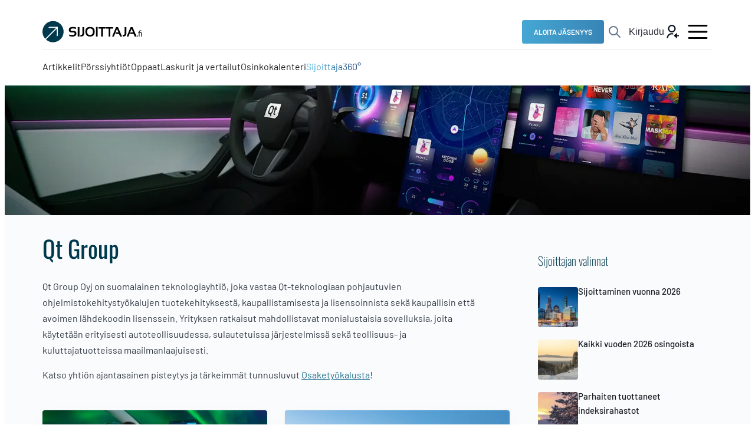

--- FILE ---
content_type: text/html; charset=UTF-8
request_url: https://www.sijoittaja.fi/tag/qt-group/
body_size: 24972
content:
<!doctype html>
<html lang="fi">

<head>
    <meta charset="UTF-8">
  <meta name="viewport" content="width=device-width, initial-scale=1">
  <link rel="profile" href="http://gmpg.org/xfn/11">
  <script>
    window.intercomSettings = {
      api_base: "https://api-iam.intercom.io",
      app_id: "m6dn4evy",
    };
  </script>
  <script>
    // We pre-filled your app ID in the widget URL: 'https://widget.intercom.io/widget/m6dn4evy'
    (function() {
      var w = window;
      var ic = w.Intercom;
      if (typeof ic === "function") {
        ic('reattach_activator');
        ic('update', w.intercomSettings);
      } else {
        var d = document;
        var i = function() {
          i.c(arguments);
        };
        i.q = [];
        i.c = function(args) {
          i.q.push(args);
        };
        w.Intercom = i;
        var l = function() {
          var s = d.createElement('script');
          s.type = 'text/javascript';
          s.async = true;
          s.src = 'https://widget.intercom.io/widget/m6dn4evy';
          var x = d.getElementsByTagName('script')[0];
          x.parentNode.insertBefore(s, x);
        };
        if (document.readyState === 'complete') {
          l();
        } else if (w.attachEvent) {
          w.attachEvent('onload', l);
        } else {
          w.addEventListener('load', l, false);
        }
      }
    })();
  </script>
  <meta name='robots' content='index, follow, max-image-preview:large, max-snippet:-1, max-video-preview:-1' />

<!-- Google Tag Manager for WordPress by gtm4wp.com -->
<script data-cfasync="false" data-pagespeed-no-defer>
	var gtm4wp_datalayer_name = "dataLayer";
	var dataLayer = dataLayer || [];
</script>
<!-- End Google Tag Manager for WordPress by gtm4wp.com -->
	<!-- This site is optimized with the Yoast SEO Premium plugin v26.8 (Yoast SEO v26.8) - https://yoast.com/product/yoast-seo-premium-wordpress/ -->
	<title>Qt Group - Sijoittaja.fi</title>
	<meta name="description" content="Qt Group Oyj on suomalainen teknologiayhtiö, joka kehittää ohjelmistokehitysalustoja ja -työkaluja. Katso yhtiön ajantasainen pisteytys Osaketyökalusta!" />
	<link rel="canonical" href="https://www.sijoittaja.fi/tag/qt-group/" />
	<meta property="og:locale" content="fi_FI" />
	<meta property="og:type" content="article" />
	<meta property="og:title" content="Qt Group" />
	<meta property="og:description" content="Qt Group Oyj on suomalainen teknologiayhtiö, joka kehittää ohjelmistokehitysalustoja ja -työkaluja. Katso yhtiön ajantasainen pisteytys Osaketyökalusta!" />
	<meta property="og:url" content="https://www.sijoittaja.fi/tag/qt-group/" />
	<meta property="og:site_name" content="Sijoittaja.fi" />
	<meta name="twitter:card" content="summary_large_image" />
	<meta name="twitter:site" content="@Sijoittajafi" />
	<script type="application/ld+json" class="yoast-schema-graph">{"@context":"https://schema.org","@graph":[{"@type":"CollectionPage","@id":"https://www.sijoittaja.fi/tag/qt-group/","url":"https://www.sijoittaja.fi/tag/qt-group/","name":"Qt Group - Sijoittaja.fi","isPartOf":{"@id":"https://www.sijoittaja.fi/#website"},"primaryImageOfPage":{"@id":"https://www.sijoittaja.fi/tag/qt-group/#primaryimage"},"image":{"@id":"https://www.sijoittaja.fi/tag/qt-group/#primaryimage"},"thumbnailUrl":"https://www.sijoittaja.fi/wp-content/uploads/2023/10/artikkeli-qt.webp","description":"Qt Group Oyj on suomalainen teknologiayhtiö, joka kehittää ohjelmistokehitysalustoja ja -työkaluja. Katso yhtiön ajantasainen pisteytys Osaketyökalusta!","breadcrumb":{"@id":"https://www.sijoittaja.fi/tag/qt-group/#breadcrumb"},"inLanguage":"fi"},{"@type":"ImageObject","inLanguage":"fi","@id":"https://www.sijoittaja.fi/tag/qt-group/#primaryimage","url":"https://www.sijoittaja.fi/wp-content/uploads/2023/10/artikkeli-qt.webp","contentUrl":"https://www.sijoittaja.fi/wp-content/uploads/2023/10/artikkeli-qt.webp","width":1600,"height":605,"caption":"QT Group"},{"@type":"BreadcrumbList","@id":"https://www.sijoittaja.fi/tag/qt-group/#breadcrumb","itemListElement":[{"@type":"ListItem","position":1,"name":"Etusivu","item":"https://www.sijoittaja.fi/"},{"@type":"ListItem","position":2,"name":"Qt Group"}]},{"@type":"WebSite","@id":"https://www.sijoittaja.fi/#website","url":"https://www.sijoittaja.fi/","name":"Sijoittaja.fi","description":"Tee parempia sijoituspäätöksiä","potentialAction":[{"@type":"SearchAction","target":{"@type":"EntryPoint","urlTemplate":"https://www.sijoittaja.fi/?s={search_term_string}"},"query-input":{"@type":"PropertyValueSpecification","valueRequired":true,"valueName":"search_term_string"}}],"inLanguage":"fi"}]}</script>
	<!-- / Yoast SEO Premium plugin. -->


<link rel='dns-prefetch' href='//js.hs-scripts.com' />
<link rel="alternate" type="application/rss+xml" title="Sijoittaja.fi &raquo; syöte" href="https://www.sijoittaja.fi/feed/" />
<link rel="alternate" type="application/rss+xml" title="Sijoittaja.fi &raquo; Qt Group avainsanan RSS-syöte" href="https://www.sijoittaja.fi/tag/qt-group/feed/" />
<style id='wp-img-auto-sizes-contain-inline-css'>
img:is([sizes=auto i],[sizes^="auto," i]){contain-intrinsic-size:3000px 1500px}
/*# sourceURL=wp-img-auto-sizes-contain-inline-css */
</style>

<link rel='stylesheet' id='wpra-lightbox-css' href='https://www.sijoittaja.fi/wp-content/plugins/wp-rss-aggregator/core/css/jquery-colorbox.css?ver=1.4.33' media='all' />
<link rel='stylesheet' id='wp-block-library-css' href='https://www.sijoittaja.fi/wp-includes/css/dist/block-library/style.min.css?ver=6.9' media='all' />
<style id='global-styles-inline-css'>
:root{--wp--preset--aspect-ratio--square: 1;--wp--preset--aspect-ratio--4-3: 4/3;--wp--preset--aspect-ratio--3-4: 3/4;--wp--preset--aspect-ratio--3-2: 3/2;--wp--preset--aspect-ratio--2-3: 2/3;--wp--preset--aspect-ratio--16-9: 16/9;--wp--preset--aspect-ratio--9-16: 9/16;--wp--preset--color--black: #000000;--wp--preset--color--cyan-bluish-gray: #abb8c3;--wp--preset--color--white: #ffffff;--wp--preset--color--pale-pink: #f78da7;--wp--preset--color--vivid-red: #cf2e2e;--wp--preset--color--luminous-vivid-orange: #ff6900;--wp--preset--color--luminous-vivid-amber: #fcb900;--wp--preset--color--light-green-cyan: #7bdcb5;--wp--preset--color--vivid-green-cyan: #00d084;--wp--preset--color--pale-cyan-blue: #8ed1fc;--wp--preset--color--vivid-cyan-blue: #0693e3;--wp--preset--color--vivid-purple: #9b51e0;--wp--preset--color--red: #f00;--wp--preset--color--green: #0f0;--wp--preset--color--blue: #00f;--wp--preset--gradient--vivid-cyan-blue-to-vivid-purple: linear-gradient(135deg,rgb(6,147,227) 0%,rgb(155,81,224) 100%);--wp--preset--gradient--light-green-cyan-to-vivid-green-cyan: linear-gradient(135deg,rgb(122,220,180) 0%,rgb(0,208,130) 100%);--wp--preset--gradient--luminous-vivid-amber-to-luminous-vivid-orange: linear-gradient(135deg,rgb(252,185,0) 0%,rgb(255,105,0) 100%);--wp--preset--gradient--luminous-vivid-orange-to-vivid-red: linear-gradient(135deg,rgb(255,105,0) 0%,rgb(207,46,46) 100%);--wp--preset--gradient--very-light-gray-to-cyan-bluish-gray: linear-gradient(135deg,rgb(238,238,238) 0%,rgb(169,184,195) 100%);--wp--preset--gradient--cool-to-warm-spectrum: linear-gradient(135deg,rgb(74,234,220) 0%,rgb(151,120,209) 20%,rgb(207,42,186) 40%,rgb(238,44,130) 60%,rgb(251,105,98) 80%,rgb(254,248,76) 100%);--wp--preset--gradient--blush-light-purple: linear-gradient(135deg,rgb(255,206,236) 0%,rgb(152,150,240) 100%);--wp--preset--gradient--blush-bordeaux: linear-gradient(135deg,rgb(254,205,165) 0%,rgb(254,45,45) 50%,rgb(107,0,62) 100%);--wp--preset--gradient--luminous-dusk: linear-gradient(135deg,rgb(255,203,112) 0%,rgb(199,81,192) 50%,rgb(65,88,208) 100%);--wp--preset--gradient--pale-ocean: linear-gradient(135deg,rgb(255,245,203) 0%,rgb(182,227,212) 50%,rgb(51,167,181) 100%);--wp--preset--gradient--electric-grass: linear-gradient(135deg,rgb(202,248,128) 0%,rgb(113,206,126) 100%);--wp--preset--gradient--midnight: linear-gradient(135deg,rgb(2,3,129) 0%,rgb(40,116,252) 100%);--wp--preset--font-size--small: 13px;--wp--preset--font-size--medium: 20px;--wp--preset--font-size--large: 36px;--wp--preset--font-size--x-large: 42px;--wp--preset--spacing--20: 0.44rem;--wp--preset--spacing--30: 0.67rem;--wp--preset--spacing--40: 1rem;--wp--preset--spacing--50: 1.5rem;--wp--preset--spacing--60: 2.25rem;--wp--preset--spacing--70: 3.38rem;--wp--preset--spacing--80: 5.06rem;--wp--preset--shadow--natural: 6px 6px 9px rgba(0, 0, 0, 0.2);--wp--preset--shadow--deep: 12px 12px 50px rgba(0, 0, 0, 0.4);--wp--preset--shadow--sharp: 6px 6px 0px rgba(0, 0, 0, 0.2);--wp--preset--shadow--outlined: 6px 6px 0px -3px rgb(255, 255, 255), 6px 6px rgb(0, 0, 0);--wp--preset--shadow--crisp: 6px 6px 0px rgb(0, 0, 0);}:where(.is-layout-flex){gap: 0.5em;}:where(.is-layout-grid){gap: 0.5em;}body .is-layout-flex{display: flex;}.is-layout-flex{flex-wrap: wrap;align-items: center;}.is-layout-flex > :is(*, div){margin: 0;}body .is-layout-grid{display: grid;}.is-layout-grid > :is(*, div){margin: 0;}:where(.wp-block-columns.is-layout-flex){gap: 2em;}:where(.wp-block-columns.is-layout-grid){gap: 2em;}:where(.wp-block-post-template.is-layout-flex){gap: 1.25em;}:where(.wp-block-post-template.is-layout-grid){gap: 1.25em;}.has-black-color{color: var(--wp--preset--color--black) !important;}.has-cyan-bluish-gray-color{color: var(--wp--preset--color--cyan-bluish-gray) !important;}.has-white-color{color: var(--wp--preset--color--white) !important;}.has-pale-pink-color{color: var(--wp--preset--color--pale-pink) !important;}.has-vivid-red-color{color: var(--wp--preset--color--vivid-red) !important;}.has-luminous-vivid-orange-color{color: var(--wp--preset--color--luminous-vivid-orange) !important;}.has-luminous-vivid-amber-color{color: var(--wp--preset--color--luminous-vivid-amber) !important;}.has-light-green-cyan-color{color: var(--wp--preset--color--light-green-cyan) !important;}.has-vivid-green-cyan-color{color: var(--wp--preset--color--vivid-green-cyan) !important;}.has-pale-cyan-blue-color{color: var(--wp--preset--color--pale-cyan-blue) !important;}.has-vivid-cyan-blue-color{color: var(--wp--preset--color--vivid-cyan-blue) !important;}.has-vivid-purple-color{color: var(--wp--preset--color--vivid-purple) !important;}.has-black-background-color{background-color: var(--wp--preset--color--black) !important;}.has-cyan-bluish-gray-background-color{background-color: var(--wp--preset--color--cyan-bluish-gray) !important;}.has-white-background-color{background-color: var(--wp--preset--color--white) !important;}.has-pale-pink-background-color{background-color: var(--wp--preset--color--pale-pink) !important;}.has-vivid-red-background-color{background-color: var(--wp--preset--color--vivid-red) !important;}.has-luminous-vivid-orange-background-color{background-color: var(--wp--preset--color--luminous-vivid-orange) !important;}.has-luminous-vivid-amber-background-color{background-color: var(--wp--preset--color--luminous-vivid-amber) !important;}.has-light-green-cyan-background-color{background-color: var(--wp--preset--color--light-green-cyan) !important;}.has-vivid-green-cyan-background-color{background-color: var(--wp--preset--color--vivid-green-cyan) !important;}.has-pale-cyan-blue-background-color{background-color: var(--wp--preset--color--pale-cyan-blue) !important;}.has-vivid-cyan-blue-background-color{background-color: var(--wp--preset--color--vivid-cyan-blue) !important;}.has-vivid-purple-background-color{background-color: var(--wp--preset--color--vivid-purple) !important;}.has-black-border-color{border-color: var(--wp--preset--color--black) !important;}.has-cyan-bluish-gray-border-color{border-color: var(--wp--preset--color--cyan-bluish-gray) !important;}.has-white-border-color{border-color: var(--wp--preset--color--white) !important;}.has-pale-pink-border-color{border-color: var(--wp--preset--color--pale-pink) !important;}.has-vivid-red-border-color{border-color: var(--wp--preset--color--vivid-red) !important;}.has-luminous-vivid-orange-border-color{border-color: var(--wp--preset--color--luminous-vivid-orange) !important;}.has-luminous-vivid-amber-border-color{border-color: var(--wp--preset--color--luminous-vivid-amber) !important;}.has-light-green-cyan-border-color{border-color: var(--wp--preset--color--light-green-cyan) !important;}.has-vivid-green-cyan-border-color{border-color: var(--wp--preset--color--vivid-green-cyan) !important;}.has-pale-cyan-blue-border-color{border-color: var(--wp--preset--color--pale-cyan-blue) !important;}.has-vivid-cyan-blue-border-color{border-color: var(--wp--preset--color--vivid-cyan-blue) !important;}.has-vivid-purple-border-color{border-color: var(--wp--preset--color--vivid-purple) !important;}.has-vivid-cyan-blue-to-vivid-purple-gradient-background{background: var(--wp--preset--gradient--vivid-cyan-blue-to-vivid-purple) !important;}.has-light-green-cyan-to-vivid-green-cyan-gradient-background{background: var(--wp--preset--gradient--light-green-cyan-to-vivid-green-cyan) !important;}.has-luminous-vivid-amber-to-luminous-vivid-orange-gradient-background{background: var(--wp--preset--gradient--luminous-vivid-amber-to-luminous-vivid-orange) !important;}.has-luminous-vivid-orange-to-vivid-red-gradient-background{background: var(--wp--preset--gradient--luminous-vivid-orange-to-vivid-red) !important;}.has-very-light-gray-to-cyan-bluish-gray-gradient-background{background: var(--wp--preset--gradient--very-light-gray-to-cyan-bluish-gray) !important;}.has-cool-to-warm-spectrum-gradient-background{background: var(--wp--preset--gradient--cool-to-warm-spectrum) !important;}.has-blush-light-purple-gradient-background{background: var(--wp--preset--gradient--blush-light-purple) !important;}.has-blush-bordeaux-gradient-background{background: var(--wp--preset--gradient--blush-bordeaux) !important;}.has-luminous-dusk-gradient-background{background: var(--wp--preset--gradient--luminous-dusk) !important;}.has-pale-ocean-gradient-background{background: var(--wp--preset--gradient--pale-ocean) !important;}.has-electric-grass-gradient-background{background: var(--wp--preset--gradient--electric-grass) !important;}.has-midnight-gradient-background{background: var(--wp--preset--gradient--midnight) !important;}.has-small-font-size{font-size: var(--wp--preset--font-size--small) !important;}.has-medium-font-size{font-size: var(--wp--preset--font-size--medium) !important;}.has-large-font-size{font-size: var(--wp--preset--font-size--large) !important;}.has-x-large-font-size{font-size: var(--wp--preset--font-size--x-large) !important;}
/*# sourceURL=global-styles-inline-css */
</style>

<style id='classic-theme-styles-inline-css'>
/*! This file is auto-generated */
.wp-block-button__link{color:#fff;background-color:#32373c;border-radius:9999px;box-shadow:none;text-decoration:none;padding:calc(.667em + 2px) calc(1.333em + 2px);font-size:1.125em}.wp-block-file__button{background:#32373c;color:#fff;text-decoration:none}
/*# sourceURL=/wp-includes/css/classic-themes.min.css */
</style>
<link rel='stylesheet' id='richtext-highlight-css-css' href='https://www.sijoittaja.fi/wp-content/themes/sijoittajafi/css/prod/richtext-highlight.css?ver=1769503373' media='all' />
<link rel='stylesheet' id='styles-css' href='https://www.sijoittaja.fi/wp-content/themes/sijoittajafi/css/prod/global.css?ver=1769503373' media='all' />
<link rel='stylesheet' id='index-tag-and-listed-companies-styles-css' href='https://www.sijoittaja.fi/wp-content/themes/sijoittajafi/css/prod/index-tag-and-listed-companies.css?ver=1769503373' media='all' />
<link rel='stylesheet' id='start-trial-styles-css' href='https://www.sijoittaja.fi/wp-content/themes/sijoittajafi/css/prod/start-trial-banner.css?ver=1769503373' media='all' />
<link rel='stylesheet' id='login-styles-css' href='https://www.sijoittaja.fi/wp-content/themes/sijoittajafi/css/prod/login.css?ver=1769503373' media='all' />
<link rel='stylesheet' id='account-information-styles-css' href='https://www.sijoittaja.fi/wp-content/themes/sijoittajafi/css/prod/account-pages.css?ver=1769503373' media='all' />
<link rel='stylesheet' id='__EPYT__style-css' href='https://www.sijoittaja.fi/wp-content/plugins/youtube-embed-plus/styles/ytprefs.min.css?ver=14.2.4' media='all' />
<style id='__EPYT__style-inline-css'>

                .epyt-gallery-thumb {
                        width: 33.333%;
                }
                
/*# sourceURL=__EPYT__style-inline-css */
</style>
<script id="air_light_polyfill_loader-js-after">
(function() {
      try {
        new Function("(a = 0) => a");
      } catch(err) {
        // Browser does not support ES6: load polyfill
        var script = document.createElement("script");
        script.src = "https://www.sijoittaja.fi/wp-content/themes/sijoittajafi/js/prod/legacy.js";
        document.head.appendChild(script);
      }
    }());
    
//# sourceURL=air_light_polyfill_loader-js-after
</script>
<script src="https://www.sijoittaja.fi/wp-includes/js/jquery/jquery.min.js?ver=3.7.1" id="jquery-core-js"></script>
<script src="https://www.sijoittaja.fi/wp-includes/js/jquery/jquery-migrate.min.js?ver=3.4.1" id="jquery-migrate-js"></script>
<script id="__ytprefs__-js-extra">
var _EPYT_ = {"ajaxurl":"https://www.sijoittaja.fi/wp-admin/admin-ajax.php","security":"5461eb8e86","gallery_scrolloffset":"20","eppathtoscripts":"https://www.sijoittaja.fi/wp-content/plugins/youtube-embed-plus/scripts/","eppath":"https://www.sijoittaja.fi/wp-content/plugins/youtube-embed-plus/","epresponsiveselector":"[\"iframe.__youtube_prefs__\",\"iframe[src*='youtube.com']\",\"iframe[src*='youtube-nocookie.com']\",\"iframe[data-ep-src*='youtube.com']\",\"iframe[data-ep-src*='youtube-nocookie.com']\",\"iframe[data-ep-gallerysrc*='youtube.com']\"]","epdovol":"1","version":"14.2.4","evselector":"iframe.__youtube_prefs__[src], iframe[src*=\"youtube.com/embed/\"], iframe[src*=\"youtube-nocookie.com/embed/\"]","ajax_compat":"","maxres_facade":"eager","ytapi_load":"light","pause_others":"","stopMobileBuffer":"1","facade_mode":"","not_live_on_channel":""};
//# sourceURL=__ytprefs__-js-extra
</script>
<script src="https://www.sijoittaja.fi/wp-content/plugins/youtube-embed-plus/scripts/ytprefs.min.js?ver=14.2.4" id="__ytprefs__-js"></script>

<!-- This site is using AdRotate v5.6.4 Professional to display their advertisements - https://ajdg.solutions/ -->
<!-- AdRotate CSS -->
<style type="text/css" media="screen">
	.g { margin:0px; padding:0px; overflow:hidden; line-height:1; zoom:1; }
	.g img { height:auto; }
	.g-col { position:relative; float:left; }
	.g-col:first-child { margin-left: 0; }
	.g-col:last-child { margin-right: 0; }
	@media only screen and (max-width: 480px) {
		.g-col, .g-dyn, .g-single { width:100%; margin-left:0; margin-right:0; }
	}
</style>
<!-- /AdRotate CSS -->

			<!-- DO NOT COPY THIS SNIPPET! Start of Page Analytics Tracking for HubSpot WordPress plugin v11.3.37-->
			<script class="hsq-set-content-id" data-content-id="listing-page">
				var _hsq = _hsq || [];
				_hsq.push(["setContentType", "listing-page"]);
			</script>
			<!-- DO NOT COPY THIS SNIPPET! End of Page Analytics Tracking for HubSpot WordPress plugin -->
			
<!-- Google Tag Manager for WordPress by gtm4wp.com -->
<!-- GTM Container placement set to automatic -->
<script data-cfasync="false" data-pagespeed-no-defer>
	var dataLayer_content = {"visitorLoginState":"logged-out","pageTitle":"Qt Group - Sijoittaja.fi","pagePostType":"post","pagePostType2":"tag-post"};
	dataLayer.push( dataLayer_content );
</script>
<script data-cfasync="false" data-pagespeed-no-defer>
(function(w,d,s,l,i){w[l]=w[l]||[];w[l].push({'gtm.start':
new Date().getTime(),event:'gtm.js'});var f=d.getElementsByTagName(s)[0],
j=d.createElement(s),dl=l!='dataLayer'?'&l='+l:'';j.async=true;j.src=
'//www.googletagmanager.com/gtm.js?id='+i+dl;f.parentNode.insertBefore(j,f);
})(window,document,'script','dataLayer','GTM-5NQT2V3');
</script>
<!-- End Google Tag Manager for WordPress by gtm4wp.com -->  <script>
    window.dataLayer = window.dataLayer || [];
    function pushSearchTermToDataLayer(search_term) {
      console.log(typeof window.dataLayer);
      window.dataLayer.push({
        'event': 'view_search_results',
        'search_location': window.location.href, // current URL
        'search_term': search_term
      });
      console.log('updated dataLayer with', search_term + ':', window.dataLayer);
    }
  </script>
  <script>
    window.dataLayer = window.dataLayer || [];
    window.dataLayer.push({
      'event': 'tag_browsing',
      'tagID': 1184,
      'tagName': 'Qt Group',
      'tagPostCount': 9    });
  </script>
<link rel="icon" href="https://www.sijoittaja.fi/wp-content/uploads/2024/08/cropped-Sijoittaja.fi-favicon-32x32.png" sizes="32x32" />
<link rel="icon" href="https://www.sijoittaja.fi/wp-content/uploads/2024/08/cropped-Sijoittaja.fi-favicon-192x192.png" sizes="192x192" />
<link rel="apple-touch-icon" href="https://www.sijoittaja.fi/wp-content/uploads/2024/08/cropped-Sijoittaja.fi-favicon-180x180.png" />
<meta name="msapplication-TileImage" content="https://www.sijoittaja.fi/wp-content/uploads/2024/08/cropped-Sijoittaja.fi-favicon-270x270.png" />
		<style id="wp-custom-css">
			/*Sijoittaja360 menu item*/
.menu-item-392935>a {
  background: linear-gradient(271deg, #163872 0.97%, #5AD7FE 114.58%);
background-clip: text;
-webkit-background-clip: text;
-webkit-text-fill-color: transparent;
}

/*mobile menu icons*/
#menu-item-399014>a:before{
	content: url("/wp-content/themes/sijoittajafi/assets/theme/menu-icons/mobile-menu-home.svg")
}
#menu-item-399015>a:before{
	content: url("/wp-content/themes/sijoittajafi/assets/theme/menu-icons/mobile-menu-listed-companies.svg")
}
#menu-item-399016>a:before{
	content: url("/wp-content/themes/sijoittajafi/assets/theme/menu-icons/mobile-menu-search.svg")
}
#menu-item-399017>a:before{
	content: url("/wp-content/themes/sijoittajafi/assets/theme/menu-icons/mobile-menu-sijoittaja360.svg")
}

.dropdown-toggle{
  background-color: transparent!important;
	padding-bottom: calc(14px - calc(var(--border-width-input-field) * 2))!important;
  padding-left: calc(21px - calc(var(--border-width-input-field) * 2))!important;
  padding-right: calc(21px - calc(var(--border-width-input-field) * 2))!important;
  padding-top: calc(14px - calc(var(--border-width-input-field) * 2))!important;
}

.site-main{
	min-height: 600px;
}

.wp-block-group.alignfull{
	margin: 0;
}

/*button fill class failsafe*/
.sijoittajafi-cta.button.fill_blue{
 background: var(--sifi-cta-primary-a-default, #0097C9);
}
.sijoittajafi-cta.button.fill_blue:hover{
  background: var(--sifi-cta-primary-a-hover, #29B4E0);
}
.sijoittajafi-cta.button.fill_blue:active{
  background: var(--sifi-cta-primary-a-active, #37C5F3);
}
.sijoittajafi-cta.button.fill_black{
  background: var(--sifi-neutral-900, #0D0F11);
}
.sijoittajafi-cta.button.fill_black:hover{
  background: var(--sifi-cta-primary-a-hover, #29B4E0);
}
.sijoittajafi-cta.button.fill_black:active{
  background: var(--sifi-cta-primary-a-active, #37C5F3);
}
.sijoittajafi-cta.button.fill_white{
  background: var(--sifi-background-valkoinen, #FFF);
}
.sijoittajafi-cta.button.fill_white:hover{
  background: var(--sifi-cta-primary-a-hover, #29B4E0);
}
.sijoittajafi-cta.button.fill_white:active{
  background: var(--sifi-cta-primary-a-active, #37C5F3);
}
.sijoittajafi-cta.button.fill_blue{
  color: var(--shades-white, #FFF);
}
.sijoittajafi-cta.button.fill_black{
  color: var(--shades-white, #FFF);
}
.sijoittajafi-cta.button.fill_white{
  color: var(--sifi-neutral-900,#0d0f11);
}
.sijoittajafi-cta.button.fill_white.icon-arrow-right::after{
  content: url("https://www.sijoittaja.fi/wp-content/themes/sijoittajafi/assets/theme/button-icons/blue/arrow-right.svg")!important;
  vertical-align: middle;
  display: inline-table;
  line-height: 0.4em;
  margin-left: 0.5em;
  animation: 0.3s ease-in-out forwards arrow-right;
}
.sijoittajafi-cta.button.fill_white.icon-arrow-right:hover::after{
  content: url("https://www.sijoittaja.fi/wp-content/themes/sijoittajafi/assets/theme/button-icons/blue/arrow-right-hover.svg")!important;
  animation: 0.3s ease-in-out forwards arrow-right-hover;
}
.sijoittajafi-cta.button.fill_white.icon-listen::after{
  content: url("https://www.sijoittaja.fi/wp-content/themes/sijoittajafi/assets/theme/button-icons/blue/listen.svg")!important;
  vertical-align: middle;
  display: inline-table;
  line-height: 0.4em;
  margin-left: 0.5em;
}
.sijoittajafi-cta.button.fill_white.icon-download::after{
  content: url("https://www.sijoittaja.fi/wp-content/themes/sijoittajafi/assets/theme/button-icons/blue/download.svg")!important;
  vertical-align: middle;
  display: inline-table;
  line-height: 0.4em;
  margin-left: 0.5em;
}
.sijoittajafi-cta.button:not(.fill_white).icon-arrow-right::after{
  content: url("../../assets/theme/button-icons/arrow-right.svg");
  vertical-align: middle;
  display: inline-table;
  line-height: 0.4em;
  margin-left: 0.5em;
  animation: 0.3s ease-in-out forwards arrow-right;
}
.sijoittajafi-cta.button:not(.fill_white).icon-arrow-right:hover::after{
  content: url("../../assets/theme/button-icons/arrow-right-hover.svg");
  animation: 0.3s ease-in-out forwards arrow-right-hover;
}
.sijoittajafi-cta.button:not(.fill_white).icon-listen::after{
  content: url("../../assets/theme/button-icons/listen.svg");
  vertical-align: middle;
  display: inline-table;
  line-height: 0.4em;
  margin-left: 0.5em;
}
.sijoittajafi-cta.button:not(.fill_white).icon-download::after{
  content: url("../../assets/theme/button-icons/download.svg");
  vertical-align: middle;
  display: inline-table;
  line-height: 0.4em;
  margin-left: 0.5em;
}
.sijoittajafi-cta.button:not(.fill_white).icon-diamond::after{
  content: url("../../assets/theme/button-icons/diamond.svg");
  vertical-align: middle;
  display: inline-table;
  line-height: 0.4em;
  margin-left: 0.5em;
}

.dropdown-item .dropdown-toggle{
	z-index: 10;
}

#custom-table-body{
	overflow: scroll;
}		</style>
		      <script>
      function openGoogleAuthPopup() {
        const width = 600,
          height = 600;
        const left = (screen.width / 2) - (width / 2);
        const top = (screen.height / 2) - (height / 2);

  const redirectTo = window.location.href;
  const url = `/kirjaudu?action=google_login&redirect_to=${encodeURIComponent(redirectTo)}`;
        const windowFeatures = `toolbar=no, menubar=no, width=${width}, height=${height}, top=${top}, left=${left}`;
        const googleAuthPopup = window.open(url, "GoogleAuthPopup", windowFeatures);

        // Polling to check if the popup was closed
        const popupTick = setInterval(function() {
          if (googleAuthPopup.closed) {
            clearInterval(popupTick);
            console.log("Popup closed by user");
            window.location.reload(); // Simple page reload
          }
        }, 500);
      }
    </script>
  </head>

<body class="archive tag tag-qt-group tag-1184 wp-theme-sijoittajafi no-js">
  
<!-- GTM Container placement set to automatic -->
<!-- Google Tag Manager (noscript) -->
				<noscript><iframe src="https://www.googletagmanager.com/ns.html?id=GTM-5NQT2V3" height="0" width="0" style="display:none;visibility:hidden" aria-hidden="true"></iframe></noscript>
<!-- End Google Tag Manager (noscript) -->  <div id="page" class="site">
    <header class="site-header">
              <style>
  #nav-container {
    width: 100%;
    max-width: 1320px;
  }

  #upper-nav-wrapper {
    display: flex;
    flex-direction: row;
    justify-content: space-between;
    align-items: center;
    gap: 24px;
  }

  #upper-nav-container {
    position: relative;
    display: flex;
    flex-direction: column;
    width: 100%;
    color: var(--sifi-gray-gray-900, #2B2E35);
    font-size: var(--font-size-paragraph);
    font-style: normal;
    font-weight: 400;
    line-height: 32px;
    /* 160% */
  }

  .upper-navigator {
    display: flex;
    flex-direction: row;
    align-items: center;
    gap: 24px;
  }

  #seperator-hamburger-container {
    position: relative;
  }

  #upper-nav-seperator {
    height: 1px;
    background-color: var(--sifi-gray12);
  }

  #upper-nav,
  #main-nav {
    display: flex;
    flex-direction: row;
  }

  #main-nav {
    margin-top: 12px;
  }

  #upper-nav {
    justify-content: flex-end;
    width: 100%;
  }

  #upper-nav-burger-menu-button {
    padding: 0;
  }

  #upper-nav-burger-menu-button,
  #upper-nav-search-button,
  #upper-nav-login-button {
    cursor: pointer;
    background-color: transparent;
    border: none;
    display: flex;
    justify-content: center;
    align-items: center;
  }

  #upper-nav-login-button {
    font-size: var(--font-size-16);
    color: var(--Sifi-Gray-Gray-900, #2B2E35);
    gap: 16px;
  }

  #upper-nav-login-icon {
    width: 26px !important;
    height: 26px !important;
    min-height: 26px !important;
    min-width: 26px !important;
    cursor: pointer;
  }

  #upper-nav-profile-button {
    position: relative;
    cursor: pointer;
    background: var(--sifi-textcol-h-1);
    padding: .5em .5em;
    border-radius: 100%;
    border:0;
    transition:background .3s ease-in-out;
    width:30px;
    aspect-ratio:1/1;
    display:flex;
    align-items:center;
    justify-content:center;
  }
  #upper-nav-profile-button:hover {
    background:var(--sifi-cta-primary-a-default);
  }

  #upper-nav-profile-button.notification::after {
    content: url('data:image/svg+xml,<svg width="10" height="10" viewBox="0 0 10 10" fill="none" xmlns="http://www.w3.org/2000/svg"><circle cx="5" cy="5" r="5" fill="%23DC2626"/></svg>');
    position: absolute;
    right: -0.1em;
    top: -0.4em;
  }

  #user-icon-letter {
    color: var(--sifi-white);
    font-weight: 500;
    font-family:var(--font-paragraph);
  }

  #login-popup-wrapper,
  #profile-popup-wrapper {
    position: absolute;
    top: 60%;
    right: 0;
    z-index: 100;
  }

  .hidden {
    display: none !important;
  }

  #upper-nav-try-for-free-button {
    white-space: nowrap;
    display: flex;
    height: 40px;
    transform: rotate(-0.109deg);
    padding: 6px 20px;
    justify-content: center;
    align-items: center;
    gap: 20px;
    color: #fff;
    border-radius: 4px;
    background: var(--Linear, linear-gradient(271deg, #163872 0.97%, #5AD7FE 114.58%));
    background-size: 400% 400%;
    animation: try-for-free-button-gradient 7.5s ease infinite;
  }

  #upper-nav-try-for-free-button-link {
    color: var(--Shades-White, #FFF);
    text-align: center;
    font-size: var(--font-size-12);
    font-style: normal;
    font-weight: 600;
    line-height: 20px;
  }

  #main-menu-mobile {
    display: flex;
    flex-direction: row;
    justify-content: space-between;
    flex-wrap: wrap;
    width: 100%;
    gap: 16px;
  }

  #main-menu-mobile>.menu-item>a {
    padding: 0;
    color: var(--Sifi-Neutral-900, #0D0F11);
    text-align: center;
    font-family: var(--font-inter);
    font-size: var(--font-size-10, 10px);
    font-style: normal;
    font-weight: 600;
    line-height: normal;
    text-transform: uppercase;
    display: flex;
    flex-direction: column;
    align-items: center;
    justify-content: center;
  }

  #main-menu-mobile>.current-menu-item>a {
    color: var(--Sifi-Neutral-900, #0D0F11);
    font-size: var(--font-size-10, 10px);
    font-weight: 800;
  }

  #upper-nav-search-container {
    display: flex;
    flex-direction: row;
  }

  #upper-nav-search-input {
    padding: 1em 0;
    padding-left: 44px;
    width: 15em;
    border-radius: 4.8px;
    border: 1px solid var(--sifi-gray-gray-500, #898B8F);
    font-size: var(--font-size-14);
    background-color: #FFF;
    background: transparent url(/wp-content/themes/sijoittajafi/assets/theme/search-icon.svg) no-repeat 13px center;
    height: 100%;
  }

  @media screen and (max-width: 470px) {

    #upper-nav-login-button-text {
      display: none;
    }

    #upper-nav-login-button {
      width: 37px;
      height: 27px;
    }

    #login-popup-wrapper,
    #profile-popup-wrapper {
      width: 100%;
    }

    .upper-navigator {
      gap: 8px;
    }
  }

  /* Note: `#menu-mobile` is used by the learn-more page template for the responsive sidebar.
     Do not hide it from the header styles; visibility is handled by layout SCSS. */

  @media screen and (min-width: 361px) {
    #upper-nav-try-for-free-button-link.small {
      display: none;
    }
  }

  @media screen and (max-width: 360px) {

    #upper-nav-try-for-free-button-link.large {
      display: none;
    }
  }

  @keyframes try-for-free-button-gradient {
    0% {
      background-position: 0% 50%;
    }

    50% {
      background-position: 100% 50%;
    }

    100% {
      background-position: 0% 50%;
    }
  }

  /* sass/navigation/_nav-mobile.scss has media queries that affect this */
</style>
<section id="nav-container">
  <div id="upper-nav-container">
    <div id="upper-nav-wrapper">
      <style>
  .site-branding {
    display: flex;
    align-items: center;
  }
  #sijoittaja.logo-mobile {
    display: none;
  }
  @media screen and (max-width: 560px) {
    #sijoittaja.logo-desktop {
      display: none;
    }
    #sijoittaja.logo-mobile {
      display: flex;
    }
  }
</style>
<div class="site-branding">
  <p class="site-title">
    <a href="https://www.sijoittaja.fi/" rel="home" style="display: flex; align-items: center;">
      <span class="screen-reader-text">Sijoittaja.fi</span>
      <div id="sijoittaja" class="logo-desktop">
        <svg xmlns="http://www.w3.org/2000/svg" width="169" height="36" fill="none">
  <g clip-path="url(#a)">
    <path fill="#000" d="M168.044 25.951h-.726a.248.248 0 0 1-.247-.248v-5.506a.248.248 0 0 0-.247-.249h-2.014a.247.247 0 0 0-.247.248v5.508a.247.247 0 0 1-.247.247h-.744a.247.247 0 0 1-.247-.248v-5.506a.248.248 0 0 0-.248-.249h-.483a.248.248 0 0 1-.247-.248v-.49c0-.138.111-.25.247-.25h.477a.251.251 0 0 0 .253-.244c.001-.087-.002-.203.004-.36.07-1.626 1.028-2.64 2.655-2.794a3.809 3.809 0 0 1 1.672.231c.099.037.188.07.264.1a.248.248 0 0 1 .133.338l-.235.504a.245.245 0 0 1-.344.111l-.046-.026c-.266-.156-.583-.192-.893-.219-1.316-.11-2.014.603-1.968 2.127a.24.24 0 0 0 .239.244l3.242.003c.136 0 .244.11.244.246v6.483c0 .136-.11.247-.247.247Zm-6.697.004c.47 0 .852-.383.852-.856a.855.855 0 0 0-.852-.857.854.854 0 0 0-.852.857c0 .473.381.856.852.856ZM80.718 9.684a9.934 9.934 0 0 1 2.724.295c2.501.63 4.097 2.206 4.735 4.708a12.55 12.55 0 0 1 .044 6.076c-.663 2.784-2.425 4.418-5.211 4.96-1.555.303-3.11.308-4.664-.006-2.562-.518-4.281-2.014-5.102-4.506a11.372 11.372 0 0 1-.221-6.477c.704-2.763 2.68-4.48 5.57-4.908a12.73 12.73 0 0 1 2.125-.142Zm4.758 8.01c.024-.498-.034-1.053-.13-1.603-.311-1.778-1.165-3.123-2.999-3.627-.986-.272-1.997-.268-2.999-.086-1.868.338-2.968 1.49-3.392 3.318a9.144 9.144 0 0 0 .029 4.296c.4 1.628 1.362 2.749 3.03 3.175a6.566 6.566 0 0 0 2.573.135c2.028-.289 3.185-1.38 3.665-3.395a8.924 8.924 0 0 0 .223-2.213Zm66.027 1.291 1.778.004a.248.248 0 0 0 .228-.347l-2.296-5.295a.176.176 0 0 0-.324.005l-3.601 8.905c-.375.929-1.183 2.96-1.414 3.538a.246.246 0 0 1-.23.156l-2.513-.008a.248.248 0 0 1-.227-.345c.579-1.37 2.745-6.496 3.827-9.063.772-1.829 2.382-5.68 2.721-6.492a.247.247 0 0 1 .228-.152h2.872c.099 0 .188.058.227.15l5.632 13.1c.342.794.663 1.599 1.032 2.38.199.419.014.431-.317.426-.773 0-1.528.004-2.285.004-.323.01-.463-.116-.589-.4-.524-1.187-1.09-2.355-1.609-3.545-.165-.378-.379-.465-.833-.433l-5.111.013a.249.249 0 0 1-.232-.336l.053-.142s.473-1.144.674-1.727c.105-.303.255-.42.578-.405l1.731.01Zm-36.388 6.723a.247.247 0 0 1-.247.248h-2.471a.248.248 0 0 1-.248-.249c.002-.755.007-3.037.007-4.132v-8.838a.248.248 0 0 0-.248-.247H107.6a.25.25 0 0 1-.236-.325l.612-2.09a.247.247 0 0 1 .236-.177s9.448.007 11.228.007c.137 0 .247.111.247.247v2.09a.248.248 0 0 1-.248.248h-4.087a.24.24 0 0 0-.238.247c.004.993.001 12.971.001 12.971Zm-12.678-6.474c0 2.065-.01 4.13.009 6.196 0 .576.075.52-.471.52-.629 0-1.227-.01-1.852-.01-.727 0-.64.045-.64-.657l-.001-10.967.011-1.545a.248.248 0 0 0-.244-.25l-3.897-.047a.248.248 0 0 1-.245-.248V10.13c0-.137.111-.248.248-.248l11.617.006a.25.25 0 0 1 .237.32l-.628 2.086a.249.249 0 0 1-.236.176l-3.66.004a.246.246 0 0 0-.246.248c-.002.992-.002 4.729-.002 6.51Zm24.339-.241 1.779.004a.249.249 0 0 0 .228-.347l-2.297-5.295a.175.175 0 0 0-.323.004l-3.601 8.906c-.375.928-1.184 2.96-1.414 3.538a.247.247 0 0 1-.231.155l-2.512-.007a.248.248 0 0 1-.227-.345c.579-1.37 2.745-6.496 3.827-9.064.771-1.828 2.381-5.68 2.721-6.491a.246.246 0 0 1 .228-.153h2.872a.25.25 0 0 1 .227.15l5.631 13.1c.342.795.663 1.6 1.033 2.381.199.419.013.431-.317.426-.773 0-1.529.004-2.286.004-.323.01-.463-.116-.588-.4-.524-1.188-1.09-2.356-1.61-3.545-.164-.378-.378-.465-.832-.433l-5.111.013a.248.248 0 0 1-.232-.336l.053-.142s.473-1.144.674-1.727c.104-.303.254-.42.578-.405l1.73.009ZM70.67 16.151c0 1.715.005 3.429-.002 5.143-.011 2.287-1.063 3.67-3.251 4.291-.857.243-1.734.335-2.621.367h-.188a.249.249 0 0 1-.248-.249v-2.107c0-.134.106-.245.24-.249.533-.015 1.29-.097 1.714-.238.84-.28 1.394-1.088 1.396-1.977.005-3.12.004-9.63.004-10.978 0-.137.11-.248.247-.248h2.467c.137 0 .248.112.248.249-.002.943-.007 4.334-.007 5.996Zm71.551 0c0 1.715.006 3.429-.002 5.143-.011 2.287-1.063 3.67-3.251 4.291-.856.243-1.733.335-2.621.367h-.188a.249.249 0 0 1-.248-.249v-2.107a.25.25 0 0 1 .24-.249c.533-.015 1.29-.097 1.714-.238.84-.28 1.395-1.088 1.395-1.977.005-3.12.004-9.63.004-10.978 0-.137.111-.248.247-.248h2.468c.136 0 .247.112.247.249 0 .943-.005 4.334-.005 5.996Zm-79.485 1.863c0 2.376.01 5.284.01 7.694a.248.248 0 0 1-.248.248h-2.475a.247.247 0 0 1-.248-.248c.001-2.566-.007-13.742-.008-15.553 0-.137.11-.249.247-.249h2.483c.138 0 .248.112.248.249-.016 2.488-.008 5.402-.008 7.86Zm27.914-.14c0-2.166-.007-6.716-.009-7.828 0-.138.11-.25.247-.25h2.485c.137 0 .248.112.248.25-.003.658-.008 2.45-.008 3.2 0 3.622.006 11.016.008 12.462a.249.249 0 0 1-.248.249H90.9a.248.248 0 0 1-.247-.249l-.001-7.834ZM44.8 13.54c.406-2.121 1.885-3.126 3.818-3.55 2.604-.57 5.196-.381 7.756.346.275.079.39.105.39.105l-.009 2.366c0 .17-.166.289-.325.234l-.132-.044c-1.82-.612-3.69-.824-5.6-.694-.66.044-1.304.172-1.901.478-.54.277-.914.686-1.067 1.29-.338 1.326.348 2.283 1.704 2.322.988.028 1.977.011 2.965.009a8.006 8.006 0 0 1 2.08.25c1.704.452 2.716 1.523 2.982 3.304.452 3.024-1.005 5.149-3.977 5.746-1.758.354-3.523.286-5.288.065-.776-.097-1.538-.274-2.295-.474-.293-.078-.427-.202-.427-.548l.003-1.86c-.013-.352.064-.412.41-.294 1.793.613 3.649.816 5.536.751.642-.022 1.27-.13 1.86-.396.528-.238.93-.61 1.139-1.161.55-1.45-.19-2.599-1.74-2.66-.987-.04-1.978-.019-2.966-.014a9.54 9.54 0 0 1-1.538-.124c-1.894-.3-2.94-1.3-3.372-3.202-.099-.347-.118-1.15-.1-1.52.02-.181.067-.58.093-.725Z"/>
    <path fill="#00394C" d="M26.07 9.708a.167.167 0 0 0-.167-.169H11.407a.168.168 0 0 0-.12.05l-1.343 1.356a.17.17 0 0 0 .12.29l12.703-.002a.17.17 0 0 1 .12.29c-1.885 1.893-12.51 12.56-17.901 17.976l-.031.029-.154.153a.17.17 0 0 1-.247-.009l-.152-.175a17.732 17.732 0 0 1-2.2-3.17c-5.66-10.43.082-23.422 11.614-26.133 10.28-2.416 19.817 4.374 21.678 14.043 1.839 9.553-4.1 18.838-13.542 20.974-5.863 1.327-11.149-.041-15.766-3.927l-.185-.16a.17.17 0 0 1-.006-.249l.18-.179A56707.436 56707.436 0 0 1 24.08 12.714a.17.17 0 0 1 .29.122v.102c-.02 4.189-.067 12.708-.067 12.779v.02a.134.134 0 0 0 .228.095l.002-.002c.378-.374 1.278-1.258 1.503-1.477a.166.166 0 0 0 .05-.123c0-1.059-.015-12.984-.017-14.522Z"/>
  </g>
  <defs>
    <clipPath id="a">
      <path fill="#fff" d="M0 0h168.353v36H0z"/>
    </clipPath>
  </defs>
</svg>
      </div>
      <div id="sijoittaja" class="logo-mobile">
        <svg width="35" height="35" viewBox="0 0 35 35" fill="none" xmlns="http://www.w3.org/2000/svg">
<g clip-path="url(#clip0_5785_42873)">
<path d="M25.4898 10.0087C25.4898 9.58344 25.5411 9.61737 25.086 9.61737C20.5501 9.61737 16.0141 9.61985 11.4782 9.61157C11.22 9.61075 11.0413 9.68521 10.8684 9.86973C10.52 10.2421 10.1485 10.5912 9.79191 10.9561C9.71083 11.0389 9.56106 11.2044 9.59085 11.2308C9.63388 11.2689 9.78116 11.2606 9.897 11.2606C9.93837 11.2606 9.97974 11.2615 10.0211 11.2615C14.0747 11.2615 18.1274 11.2615 22.1809 11.2615C22.2637 11.2615 22.3464 11.2573 22.4291 11.2631C22.4763 11.2664 22.55 11.23 22.5599 11.3119C22.564 11.3434 22.5351 11.3856 22.5094 11.4129C22.4349 11.494 22.3547 11.5701 22.2769 11.6479C16.499 17.4208 10.7203 23.1954 4.94156 28.97C4.93163 28.9799 4.9217 28.989 4.91177 28.9981C4.63872 29.2703 4.63789 29.2711 4.37312 28.9675C3.54735 28.0201 2.82998 26.9966 2.22844 25.8928C-3.28634 15.7808 2.3087 3.18498 13.5468 0.556254C23.566 -1.78701 32.8613 4.79763 34.675 14.1715C36.4664 23.4345 30.6794 32.436 21.4768 34.5079C15.7618 35.7946 10.6111 34.4674 6.11154 30.6993C5.74002 30.3882 5.76733 30.4626 6.10078 30.13C11.8977 24.3347 17.6963 18.5411 23.4965 12.7492C23.5875 12.659 23.7514 12.443 23.7969 12.5282C23.8366 12.6035 23.8349 12.7781 23.8341 12.9105C23.8143 16.9715 23.7919 21.0333 23.7696 25.0943C23.7696 25.163 23.7687 25.2325 23.7696 25.3003C23.7704 25.379 23.7613 25.5097 23.8035 25.5246C23.873 25.5477 23.9417 25.4625 23.9938 25.4104C24.4158 24.9942 24.8237 24.5648 25.2565 24.1602C25.4128 24.0137 25.508 23.7547 25.508 23.5752C25.5072 23.3394 25.4914 12.28 25.4898 10.0087Z" fill="#00394C"/>
</g>
<defs>
<clipPath id="clip0_5785_42873">
<rect width="35" height="35" fill="white"/>
</clipPath>
</defs>
</svg>
      </div>
    </a>
  </p>
      <p class="site-description screen-reader-text">
      Tee parempia sijoituspäätöksiä    </p>
  </div>
      <nav id="nav" class="upper-navigator">
        <div id="trial-button-container" style="display: none;">
          <a id="upper-nav-try-for-free-button-link" class="large" href="https://www.sijoittaja.fi/sijoittajafi-jasenyys?utm_medium=cta&utm_source=sijoittajafi&utm_campaign=header_ALOITA_JASENYYS">
            <div class="button" id="upper-nav-try-for-free-button">ALOITA JÄSENYYS</div>
          </a>
          <a id="upper-nav-try-for-free-button-link" class="small" href="https://www.sijoittaja.fi/sijoittajafi-jasenyys?utm_medium=cta&utm_source=sijoittajafi&utm_campaign=header_ALOITA_JASENYYS">
            <div class="button" id="upper-nav-try-for-free-button">JÄSENYYS</div>
          </a>
        </div>
        <section id="upper-nav-search-container">
          <button id="upper-nav-search-button" aria-expanded="false" aria-controls="search" aria-label=""><img id="upper-nav-search" src="https://www.sijoittaja.fi/wp-content/themes/sijoittajafi/assets/theme/search-icon.svg" /></button>
          <form role="search" method="get" id="upper-nav-searchform" class="hidden" action="https://www.sijoittaja.fi/">
            <input type="text" placeholder="Hae" value="" name="s" id="upper-nav-search-input" />
          </form>
        </section>
                  <button id="upper-nav-login-button" aria-expanded="false" aria-controls="search" aria-label="Avaa kirjautumis modaali">
            <span id="upper-nav-login-button-text">Kirjaudu</span>
            <img id="upper-nav-login-icon" src="https://www.sijoittaja.fi/wp-content/themes/sijoittajafi/assets/theme/profile-outline.svg" alt="Profiili" width="26" height="26">
          </button>
          <div id="login-popup-wrapper" class="login-popup-items-wrapper hidden">
            <section id="login-popup">
  <span id="login-popup-header">Kirjaudu sisään</span>
  <section class="login-component">
  <div class="login-component__error js-login-error" role="alert" aria-live="polite"></div>
  <form class="login-component__form js-login-form" method="post" novalidate>
    <input type="hidden" name="redirect_to" value="https://www.sijoittaja.fi/tag/qt-group">
    <input autocomplete="username" placeholder="sähköpostiosoitteesi" type="email" class="js-login-email" name="log" autocorrect="off" autocapitalize="off" required>
    <div class="password-container">
      <input autocomplete="current-password" placeholder="salasana" type="password" class="js-login-password" name="pwd" autocorrect="off" autocapitalize="off" required>
      <button type="button" class="js-toggle-password" aria-label="Näytä tai piilota salasana">
        <img width="16" height="12" src="https://www.sijoittaja.fi/wp-content/themes/sijoittajafi/assets/theme/input-icons/show-password.svg" alt="">
      </button>
    </div>
    <div class="login-component__row"><button class="sijoittajafi-cta button fill-white border-petrol" type="submit">Kirjaudu</button><a class="login-component__forgot-link" href="https://www.sijoittaja.fi/tili/salasanan-vaihtaminen/unohtunut">Unohditko salasanasi?</a></div>
  </form>

  <div class="login-component__google">
    <div class="divider-component"><span>tai</span></div>
    <a class="login-component__google-button sijoittajafi-cta button fill-white size-s border-petrol" onclick="openGoogleAuthPopup()"><img src="https://www.sijoittaja.fi/wp-content/themes/sijoittajafi/assets/theme/google-logo.svg">Kirjaudu Googlella</a>
  </div>
</section>  <div class="account-info-card background-light-blue" id="do-you-need-help">
    <span class="account-info-card-title">Tarvitsetko apua?</span>
    <ul id="help-list">
      <li>Osta <a href="https://www.sijoittaja.fi/sijoittajafi-jasenyys?utm_medium=cta&utm_source=sijoittajafi&utm_campaign=popup_kirjautuminen_osta_jasenyys">jäsenyys</a></li>
      <li>Lue <a href="https://www.sijoittaja.fi/mika-on-sijoittaja-fi/usein-kysytyt-kysymykset">usein kysytyt kysymykset</a></li>
      <li>Sähköposti <a href="mailto:asiakaspalvelu@sijoittaja.fi">asiakaspalvelu@sijoittaja.fi</a></li>
      <li>Lähetä <a href="https://www.sijoittaja.fi/mika-on-sijoittaja-fi/yhteystiedot">palautetta</a></li>
    </ul>
  </div>
</section>
<!-- Styles and scripts moved to login.scss and login.js -->
          </div>
                <button disabled aria-haspopup="true" aria-expanded="false" aria-controls="nav" id="upper-nav-burger-menu-button" type="button" aria-label="Avaa päävalikko">
          <!-- has class burger-menu-icon -->
          <svg class="burger-menu-icon" width="50" height="60" viewBox="0 0 100 100">
  <style>
    .line {
      fill: none;
      stroke: black;
      stroke-width: 6;
      stroke-linecap: round;
      stroke-linejoin: round;
      transition: stroke-dasharray 600ms cubic-bezier(0.4, 0, 0.2, 1),
        stroke-dashoffset 600ms cubic-bezier(0.4, 0, 0.2, 1);
    }
    .line1 {
      stroke-dasharray: 60 207;
      stroke-width: 6;
    }
    .line2 {
      stroke-dasharray: 60 60;
      stroke-width: 6;
    }
    .line3 {
      stroke-dasharray: 60 207;
      stroke-width: 6;
    }
    .opened .line1 {
      stroke-dasharray: 90 207;
      stroke-dashoffset: -134;
      stroke-width: 6;
    }
    .opened .line2 {
      stroke-dasharray: 1 60;
      stroke-dashoffset: -30;
      stroke-width: 6;
    }
    .opened .line3 {
      stroke-dasharray: 90 207;
      stroke-dashoffset: -134;
      stroke-width: 6;
    }
  </style>
  <path class="line line1" d="M 20,29.000046 H 80.000231 C 80.000231,29.000046 94.498839,28.817352 94.532987,66.711331 94.543142,77.980673 90.966081,81.670246 85.259173,81.668997 79.552261,81.667751 75.000211,74.999942 75.000211,74.999942 L 25.000021,25.000058" />
  <path class="line line2" d="M 20,50 H 80" />
  <path class="line line3" d="M 20,70.999954 H 80.000231 C 80.000231,70.999954 94.498839,71.182648 94.532987,33.288669 94.543142,22.019327 90.966081,18.329754 85.259173,18.331003 79.552261,18.332249 75.000211,25.000058 75.000211,25.000058 L 25.000021,74.999942" />
</svg>
        </button>
      </nav>
    </div>
    <div id="seperator-hamburger-container">
      <div id="upper-nav-seperator"></div>
      <nav id="upper-nav" class="nav-primary nav-menu uppermenu" aria-label="Päävalikko">
        <div id="menu-items-wrapper" class="menu-items-wrapper hidden">
          <style>
  #hamburger-insides {
    position: absolute;
    top: 0;
    left: 0;
    right: 0;
    margin: 0 auto;
    display: flex;
    flex-direction: column;
    max-width: 1320px;
    overflow: hidden;
    padding: 0px 32px 32px 32px;
    background-color: #FFF;
    z-index: 10;
    border-radius: 0.5em;
    box-shadow: 0px 12px 24px -4px rgba(145, 158, 171, 0.12), 0px 0px 2px 0px rgba(145, 158, 171, 0.20);
    animation: dropIn 0.3s cubic-bezier(.1, .2, .5, 1);
    transform-origin: top;
  }

  #hamburger-menu-container {
    display: flex;
    flex-direction: row;
    justify-content: space-between;
    align-items: flex-start;
    align-self: stretch;
    flex-wrap: wrap;
    padding-top: 32px;
    margin-bottom: 1em;
  }

  .hamburger-menu-links-container {
    display: flex;
    flex-direction: column;
  }

  .hamburger-menu-ul {
    margin-top: 0;
    margin-block-end: 0;
  }

  .hamburger-menu-ul.title>a,
  .hamburger-menu-ul.title.depth-0>.hamburger-menu-li-title {
    color: var(--Navigation-headline);
    font-size: var(--font-size-main-level-mobile);
    font-style: normal;
    font-weight: 600;
    line-height: 32px;
    text-transform: uppercase;
    padding-top: var(--padding-sub-menu-vertical-mobile);
    padding-bottom: var(--padding-sub-menu-vertical-mobile);
  }

  .hamburger-menu-ul.title.depth-0>.hamburger-menu-li-title {
    display: block;
  }

  .hamburger-menu-li.link>a {
    cursor: pointer;
    color: var(--sifi-gray-gray-900);
    font-size: var(--font-size-sub-menu-mobile);
    font-style: normal;
    font-weight: 400;
    line-height: 150%;
    padding-left: 0;
  }

  ul.hamburger-menu-ul.title.depth-1.has-arrow {
    padding: 10px 0px;
  }

  ul.hamburger-menu-ul.title.depth-1>a {
    cursor: pointer;
    font-size: var(--font-size-sub-menu-mobile);
    font-style: normal;
    font-weight: bold;
    line-height: 150%;
    padding-left: 0;
    text-transform: none;
    color: var(--sifi-gray-gray-900);
  }

  #our-products-container {
    display: flex;
    flex-direction: row;
    justify-content: space-between;
    align-items: flex-start;
    flex-wrap: wrap;
    gap: 30px;
  }

  /* dropdown animation */
  @keyframes dropIn {
    0% {
      opacity: 0;
      transform: scaleY(0);
    }

    100% {
      opacity: 1;
      transform: scaleY(1);
    }
  }

  #sijoittaja-app-promo-container {
    flex: 1;
  }

  #sijoittaja360-promo-container {
    flex: 1.5;
  }

  #sijoittaja-app-promo-container,
  #sijoittaja360-promo-container {
    background-position: bottom right !important;
    background-repeat: no-repeat !important;
    height: 280px;
    border-radius: .5em;
    overflow: hidden;
    padding: 32px;
    width: 100%;
  }

  #sijoittaja-app-promo-container {
    background: linear-gradient(90deg, #F1F5F6 34.59%, rgba(252, 253, 253, 0.00) 61.08%), url("https://www.sijoittaja.fi/wp-content/themes/sijoittajafi/assets/brand/navi-sijoittaja-app-puhelimet.webp"), lightgray 141.206px -9.092px / 100% 152.039% no-repeat;
    background-color: #FFF;
    min-width: 366px;
  }

  #sijoittaja360-promo-container {
    background-image: url("https://www.sijoittaja.fi/wp-content/themes/sijoittajafi/assets/brand/sijoittaja360-navi-bg-crop.webp");
    background-color: #eff5f5;
    min-width: 470px;
  }

  #sijoittaja-app-promo-text-and-buttons,
  #sijoittaja360-promo-text-and-buttons {
    display: flex;
    flex-direction: column;
    justify-content: flex-start;
    height: 100%;
    gap: 14px;
  }

  #sijoittaja-app-promo-text-and-buttons {
    max-width: 15em;
  }

  #sijoittaja360-promo-text-and-buttons {
    max-width: 80%;
  }

  .promo-title {
    --font-paragraph: var(--font-oswald);
    font-size: var(--font-size-32);
    font-style: normal;
    font-weight: 200;
    line-height: 125%;
    letter-spacing: 0.48px;
  }

  .promo-paragraph {
    color: var(--sifi-gray-gray-900, #2B2E35);
    font-size: var(--font-size-16);
    font-style: normal;
    font-weight: 400;
    line-height: 27px;
  }

  #sijoittaja360-promo-button {
    cursor: pointer;
    display: flex;
    height: 48px;
    padding: 6px 60px;
    justify-content: center;
    align-items: center;
    gap: 20px;
    flex-shrink: 0;
    border-radius: 4px;
    border: 1px solid var(--sifi-cta-primary-a-default, #00394c);
    background: var(--sifi-background-valkoinen, #FFF);
  }

  .promo-app-download-button {
    cursor: pointer;
    background: transparent;
    border: none;
    width: 55%;
    padding: 0;
  }

  .promo-app-download-button>img {
    width: 100%;
  }

  .hamburger-menu-ul.link.severe-notification>a {
    position: relative;
  }

  .hamburger-menu-ul.link.severe-notification>a::after {
    content: url('data:image/svg+xml,<svg width="10" height="10" viewBox="0 0 10 10" fill="none" xmlns="http://www.w3.org/2000/svg"><circle cx="5" cy="5" r="5" fill="%23DC2626"/></svg>');
    position: absolute;
    right: -1em;
    bottom: 0.5em;
  }

  @media screen and (max-width: 1030px) {
    .hamburger-menu-ul.link.severe-notification>a::after {
      right: 4em;
      bottom: 1.5em;
    }
  }

  @media screen and (max-width: 530px) {
    #sijoittaja360-promo-container {
      min-width: 366px;
      background-image: none;
      height: auto;
    }
  }

  @media screen and (max-width: 420px) {
    #sijoittaja360-promo-container {
      min-width: calc(100vw - 64px);
    }

    #sijoittaja-app-promo-container {
      min-width: calc(100vw - 64px);
      background-size: 127px;
      background-image: url("https://www.sijoittaja.fi/wp-content/themes/sijoittajafi/assets/brand/navi-sijoittaja-app-puhelimet.webp");
      background-color: #eff5f5;
    }

    #sijoittaja360-promo-text-and-buttons,
    #sijoittaja-app-promo-text-and-buttons {
      max-width: 100%;
    }

    #sijoittaja360-promo-button {
      padding: 0;
    }
  }

  @media screen and (max-width: 330px) {
    .promo-title {
      font-size: var(--font-size-24);
    }
  }

  .hamburger-menu-ul.title .arrow {
    display: none;
    width: 1.14em;
    height: 1.14em;
  }

  .depth-0.hamburger-menu-ul.title .arrow svg {
    max-width: 100%;
    max-height: 100%;
  }

  .depth-0.hamburger-menu-ul.title .arrow.open svg path {
    d: path("M168.5 164.2l148 146.8c4.7 4.7 4.7 12.3 0 17l-19.8 19.8c-4.7 4.7-12.3 4.7-17 0L160 229.3 40.3 347.8c-4.7 4.7-12.3 4.7-17 0L3.5 328c-4.7-4.7-4.7-12.3 0-17l148-146.8c4.7-4.7 12.3-4.7 17 0z") !important;
  }

  @media (max-width:1029px) {
    ul.submenu {
      display: none !important;
      /* Initially hidden */
      transition: all 0.3s ease;
    }

    ul.submenu.visible {
      display: block !important;
      /* Visible when toggled */
    }

    ul.submenu.depth-1 {
      display: block !important;
    }

    ul.hamburger-menu-ul.title.depth-1.has-arrow svg {
      display: none;
    }

    nav#hamburger-menu-container>section>ul.hamburger-menu-ul.title.depth-0.has-arrow {
      /*display:flex;*/
      justify-content: space-between;
      align-items: center;
    }

    nav#hamburger-menu-container>section>ul.hamburger-menu-ul.title.depth-0.has-arrow>ul.submenu {
      overflow: hidden;
    }

    nav#hamburger-menu-container>section>ul.hamburger-menu-ul.title.depth-0.has-arrow:has(.arrow.closed)>ul.submenu {
      display: grid;
      grid-template-rows: 0fr;
      transition: grid-template-rows .4s ease-in-out;
    }

    nav#hamburger-menu-container>section>ul.hamburger-menu-ul.title.depth-0.has-arrow:has(.arrow.closed)>ul.submenu>a {
      overflow: hidden;
      padding: 0;
    }

    nav#hamburger-menu-container>section>ul.hamburger-menu-ul.title.depth-0.has-arrow:has(.arrow.open)>ul.submenu {
      grid-template-rows: 1fr;
    }

    nav#hamburger-menu-container>section>ul.hamburger-menu-ul.title.depth-0.has-arrow:has(.arrow.open)>ul.submenu>a {
      padding: var(--padding-main-level-vertical-mobile) 0;
    }

    .hamburger-menu-ul.title .arrow {
      display: inline-flex;
      justify-content: center;
      vertical-align: middle;
      position: absolute;
      right: 0;
      top: 5px;
    }

    #hamburger-menu-container .hamburger-menu-links-container {
      width: 100%;
    }

    .js-nav-active #hamburger-insides>#hamburger-menu-container {
      flex-direction: column;
    }
  }

  li.menu-item.show-loggedin {
    display: none;
  }

  .logged-in li.menu-item.hide-loggedin {
    display: none;
  }
</style>
<section id="hamburger-insides">
  <nav id="main-nav-mobile" aria-label="Päävalikko">
    <div>
      <ul id="main-menu-mobile" class="menu-items-mobile" itemscope itemtype="http://www.schema.org/SiteNavigationElement"><li id="menu-item-399014" class="menu-item menu-item-type-custom menu-item-object-custom menu-item-399014"><a itemprop="url" href="/" class="nav-link"><span itemprop="name">Artikkelit</span></a></li>
<li id="menu-item-399015" class="menu-item menu-item-type-post_type menu-item-object-page menu-item-399015"><a itemprop="url" href="https://www.sijoittaja.fi/porssiyhtiot/" class="nav-link"><span itemprop="name">Pörssiyhtiöt</span></a></li>
<li id="menu-item-399016" class="menu-item menu-item-type-custom menu-item-object-custom menu-item-399016"><a itemprop="url" href="/?s=" class="nav-link"><span itemprop="name">Hae</span></a></li>
<li id="menu-item-399017" class="menu-item menu-item-type-custom menu-item-object-custom menu-item-399017"><a target="_blank" rel="noopener noreferrer" itemprop="url" href="https://360.sijoittaja.fi" class="nav-link"><span itemprop="name">Sijoittaja360</span></a></li>
</ul>    </div>
  </nav>

  <nav id="hamburger-menu-container" class="menu-hampurilaisvalikko-container"><section class="hamburger-menu-links-container">
<ul class="hamburger-menu-ul title depth-0 has-arrow"><span class="hamburger-menu-li-title">Artikkelit<span class="arrow closed"><svg viewBox="0 0 320 512"><path fill="currentColor" d="M151.5 347.8L3.5 201c-4.7-4.7-4.7-12.3 0-17l19.8-19.8c4.7-4.7 12.3-4.7 17 0L160 282.7l119.7-118.5c4.7-4.7 12.3-4.7 17 0l19.8 19.8c4.7 4.7 4.7 12.3 0 17l-148 146.8c-4.7 4.7-12.3 4.7-17 0z"></path></svg></span></span>
<ul class="submenu depth-0 has-arrow">
	<li class="menu-item depth-1 hamburger-menu-li link  menu-item menu-item-type-custom menu-item-object-custom"><a href="/" data-id="432773">Uusimmat</a></li>
	<li class="menu-item depth-1 hamburger-menu-li link  menu-item menu-item-type-taxonomy menu-item-object-post_tag"><a href="https://www.sijoittaja.fi/tag/osakkeet/" data-id="432823">Osakkeet</a></li>
	<li class="menu-item depth-1 hamburger-menu-li link  menu-item menu-item-type-taxonomy menu-item-object-post_tag"><a href="https://www.sijoittaja.fi/tag/osinko/" data-id="432824">Osingot</a></li>
	<li class="menu-item depth-1 hamburger-menu-li link  menu-item menu-item-type-taxonomy menu-item-object-post_tag"><a href="https://www.sijoittaja.fi/tag/mallisalkut/" data-id="432817">Mallisalkut</a></li>
	<li class="menu-item depth-1 hamburger-menu-li link  menu-item menu-item-type-taxonomy menu-item-object-post_tag"><a href="https://www.sijoittaja.fi/tag/top-listat/" data-id="432816">TOP-listat</a></li>
	<li class="menu-item depth-1 hamburger-menu-li link  menu-item menu-item-type-custom menu-item-object-custom"><a href="https://www.sijoittaja.fi/porssiyhtiot/" data-id="433228">Pörssiyhtiöt</a></li>
	<li class="menu-item depth-1 hamburger-menu-li link  menu-item menu-item-type-taxonomy menu-item-object-post_tag"><a href="https://www.sijoittaja.fi/tag/etf/" data-id="432820">ETF</a></li>
	<li class="menu-item depth-1 hamburger-menu-li link  menu-item menu-item-type-taxonomy menu-item-object-post_tag"><a href="https://www.sijoittaja.fi/tag/sijoitusideat/" data-id="432819">Sijoitusideat</a></li>
	<li class="menu-item depth-1 hamburger-menu-li link  menu-item menu-item-type-taxonomy menu-item-object-post_tag"><a href="https://www.sijoittaja.fi/tag/rahastot/" data-id="432821">Rahastot</a></li>
	<li class="menu-item depth-1 hamburger-menu-li link  menu-item menu-item-type-taxonomy menu-item-object-post_tag"><a href="https://www.sijoittaja.fi/tag/analyysi/" data-id="432814">Analyysit</a></li>
	<li class="menu-item depth-1 hamburger-menu-li link  menu-item menu-item-type-taxonomy menu-item-object-post_tag"><a href="https://www.sijoittaja.fi/tag/tekoaly/" data-id="432825">Tekoäly</a></li>
	<li class="menu-item depth-1 hamburger-menu-li link  menu-item menu-item-type-taxonomy menu-item-object-post_tag"><a href="https://www.sijoittaja.fi/tag/markkinaymparisto/" data-id="432818">Markkinaympäristö</a></li>
	<li class="menu-item depth-1 hamburger-menu-li link  menu-item menu-item-type-taxonomy menu-item-object-post_tag"><a href="https://www.sijoittaja.fi/tag/kansainvalinen-sijoittaminen/" data-id="432822">Kansainvälinen sijoittaminen</a></li>
</ul>
</ul>
</section>
<section class="hamburger-menu-links-container">
<ul class="hamburger-menu-ul title depth-0 has-arrow"><span class="hamburger-menu-li-title">Aloita sijoittaminen<span class="arrow closed"><svg viewBox="0 0 320 512"><path fill="currentColor" d="M151.5 347.8L3.5 201c-4.7-4.7-4.7-12.3 0-17l19.8-19.8c4.7-4.7 12.3-4.7 17 0L160 282.7l119.7-118.5c4.7-4.7 12.3-4.7 17 0l19.8 19.8c4.7 4.7 4.7 12.3 0 17l-148 146.8c-4.7 4.7-12.3 4.7-17 0z"></path></svg></span></span>
<ul class="submenu depth-0 has-arrow">
	<li class="menu-item depth-1 hamburger-menu-li link  menu-item menu-item-type-post_type menu-item-object-page"><a href="https://www.sijoittaja.fi/sijoittaminen/aloita-sijoittaminen-opas/" data-id="432775">Aloita sijoittaminen</a></li>
	<li class="menu-item depth-1 hamburger-menu-li link  menu-item menu-item-type-post_type menu-item-object-page"><a href="https://www.sijoittaja.fi/sijoittaminen/sijoitussuunnitelma/" data-id="432776">Sijoitussuunnitelma</a></li>
	<li class="menu-item depth-1 hamburger-menu-li link  menu-item menu-item-type-post_type menu-item-object-page"><a href="https://www.sijoittaja.fi/laskurit-ja-vertailut/osakevalittaja/" data-id="432777">Vertaile välittäjiä</a></li>
	<li class="menu-item depth-1 hamburger-menu-li link  menu-item menu-item-type-post_type menu-item-object-page"><a href="https://www.sijoittaja.fi/sijoittaminen/mika-on-etf/" data-id="432778">ETF-sijoittaminen</a></li>
	<li class="menu-item depth-1 hamburger-menu-li link  menu-item menu-item-type-post_type menu-item-object-page"><a href="https://www.sijoittaja.fi/laskurit-ja-vertailut/korkoa-korolle-laskuri/" data-id="432779">Korkoa korolle -laskuri</a></li>
	<li class="menu-item depth-1 hamburger-menu-li link  menu-item menu-item-type-post_type menu-item-object-page"><a href="https://www.sijoittaja.fi/sijoittaminen/saasta-lapselle/" data-id="432780">Lapselle säästäminen</a></li>
	<li class="menu-item depth-1 hamburger-menu-li link  menu-item menu-item-type-post_type menu-item-object-page"><a href="https://www.sijoittaja.fi/sijoittaminen/elakesaastaminen/" data-id="432781">Eläkesäästäminen</a></li>
	<li class="menu-item depth-1 hamburger-menu-li link  menu-item menu-item-type-post_type menu-item-object-page"><a href="https://www.sijoittaja.fi/sijoittaminen/sijoitussuunnitelma/taloudellinen-riippumattomuus/" data-id="432782">Taloudellinen riippumattomuus</a></li>
	<li class="menu-item depth-1 hamburger-menu-li link  menu-item menu-item-type-post_type menu-item-object-page"><a href="https://www.sijoittaja.fi/sijoittaminen/yrittajalle/" data-id="432783">Yrittäjälle</a></li>
	<li class="menu-item depth-1 hamburger-menu-li link  menu-item menu-item-type-post_type menu-item-object-page"><a href="https://www.sijoittaja.fi/sijoittaminen/sijoittamisen-riskit/" data-id="432784">Sijoittamisen riskit</a></li>
	<li class="menu-item depth-1 hamburger-menu-li link  menu-item menu-item-type-post_type menu-item-object-page"><a href="https://www.sijoittaja.fi/sijoittaminen/sijoittamisen-sanakirja/" data-id="432785">Sijoittamisen sanakirja</a></li>
</ul>
</ul>
</section>
<section class="hamburger-menu-links-container">
<ul class="hamburger-menu-ul title depth-0 has-arrow"><span class="hamburger-menu-li-title">Sijoituskohteet<span class="arrow closed"><svg viewBox="0 0 320 512"><path fill="currentColor" d="M151.5 347.8L3.5 201c-4.7-4.7-4.7-12.3 0-17l19.8-19.8c4.7-4.7 12.3-4.7 17 0L160 282.7l119.7-118.5c4.7-4.7 12.3-4.7 17 0l19.8 19.8c4.7 4.7 4.7 12.3 0 17l-148 146.8c-4.7 4.7-12.3 4.7-17 0z"></path></svg></span></span>
<ul class="submenu depth-0 has-arrow">
	<li class="menu-item depth-1 hamburger-menu-li link  menu-item menu-item-type-post_type menu-item-object-page"><a href="https://www.sijoittaja.fi/sijoittaminen/sijoituskohteet/etf/" data-id="432786">ETF</a></li>
	<li class="menu-item depth-1 hamburger-menu-li link  menu-item menu-item-type-post_type menu-item-object-page"><a href="https://www.sijoittaja.fi/sijoittaminen/sijoituskohteet/indeksirahastot/" data-id="432787">Indeksirahastot</a></li>
	<li class="menu-item depth-1 hamburger-menu-li link  menu-item menu-item-type-post_type menu-item-object-page"><a href="https://www.sijoittaja.fi/sijoittaminen/sijoituskohteet/osakkeet/" data-id="432788">Osakkeet</a></li>
	<li class="menu-item depth-1 hamburger-menu-li link  menu-item menu-item-type-post_type menu-item-object-page"><a href="https://www.sijoittaja.fi/sijoittaminen/sijoituskohteet/kiinteistosijoittaminen/" data-id="432793">Kiinteistösijoittaminen</a></li>
	<li class="menu-item depth-1 hamburger-menu-li link  menu-item menu-item-type-post_type menu-item-object-page"><a href="https://www.sijoittaja.fi/sijoittaminen/sijoituskohteet/metsasijoittaminen/" data-id="432794">Metsäsijoittaminen</a></li>
	<li class="menu-item depth-1 hamburger-menu-li link  menu-item menu-item-type-post_type menu-item-object-page"><a href="https://www.sijoittaja.fi/sijoittaminen/sijoituskohteet/rahastot/" data-id="432790">Rahastot</a></li>
	<li class="menu-item depth-1 hamburger-menu-li link  menu-item menu-item-type-post_type menu-item-object-page"><a href="https://www.sijoittaja.fi/sijoittaminen/sijoituskohteet/velkakirjat/" data-id="432791">Velkakirjat</a></li>
	<li class="menu-item depth-1 hamburger-menu-li link  menu-item menu-item-type-post_type menu-item-object-page"><a href="https://www.sijoittaja.fi/sijoittaminen/sijoituskohteet/porssinoteeratut-sijoitustuotteet/" data-id="432789">Pörssinoteeratut sijoitustuotteet</a></li>
	<li class="menu-item depth-1 hamburger-menu-li link  menu-item menu-item-type-post_type menu-item-object-page"><a href="https://www.sijoittaja.fi/sijoittaminen/sijoituskohteet/helsingin-porssi/" data-id="432795">Helsingin pörssi</a></li>
</ul>
</ul>
</section>
<section class="hamburger-menu-links-container">
<ul class="hamburger-menu-ul title depth-0 has-arrow"><span class="hamburger-menu-li-title">Sijoittaja.fi<span class="arrow closed"><svg viewBox="0 0 320 512"><path fill="currentColor" d="M151.5 347.8L3.5 201c-4.7-4.7-4.7-12.3 0-17l19.8-19.8c4.7-4.7 12.3-4.7 17 0L160 282.7l119.7-118.5c4.7-4.7 12.3-4.7 17 0l19.8 19.8c4.7 4.7 4.7 12.3 0 17l-148 146.8c-4.7 4.7-12.3 4.7-17 0z"></path></svg></span></span>
<ul class="submenu depth-0 has-arrow">
	<li class="menu-item depth-1 hamburger-menu-li link  menu-item menu-item-type-post_type menu-item-object-page"><a href="https://www.sijoittaja.fi/mika-on-sijoittaja-fi/" data-id="432771">Mikä on Sijoittaja.fi</a></li>
	<li class="menu-item depth-1 hamburger-menu-li link  menu-item menu-item-type-post_type menu-item-object-page"><a href="https://www.sijoittaja.fi/mika-on-sijoittaja-fi/arvot/" data-id="432796">Arvot ja riippumattomuus</a></li>
	<li class="menu-item depth-1 hamburger-menu-li link  menu-item menu-item-type-post_type menu-item-object-page"><a href="https://www.sijoittaja.fi/mika-on-sijoittaja-fi/usein-kysytyt-kysymykset/" data-id="432797">Usein kysytyt kysymykset</a></li>
	<li class="menu-item depth-1 hamburger-menu-li link  menu-item menu-item-type-post_type menu-item-object-page"><a href="https://www.sijoittaja.fi/mika-on-sijoittaja-fi/sijoittaja-fi-vaikuttajille/" data-id="432798">Vaikuttajille</a></li>
	<li class="menu-item depth-1 hamburger-menu-li link  menu-item menu-item-type-post_type menu-item-object-page"><a href="https://www.sijoittaja.fi/mika-on-sijoittaja-fi/yhteystiedot/" data-id="432799">Yhteystiedot</a></li>
	<li class="menu-item depth-1 hamburger-menu-li link  menu-item menu-item-type-post_type menu-item-object-page"><a href="https://www.sijoittaja.fi/mika-on-sijoittaja-fi/koskisauna/" data-id="432800">Koskisauna</a></li>
</ul>
</ul>
</section>
<section class="hamburger-menu-links-container">
<ul class="hamburger-menu-ul title depth-0 has-arrow"><span class="hamburger-menu-li-title">Sijoittaja360<span class="arrow closed"><svg viewBox="0 0 320 512"><path fill="currentColor" d="M151.5 347.8L3.5 201c-4.7-4.7-4.7-12.3 0-17l19.8-19.8c4.7-4.7 12.3-4.7 17 0L160 282.7l119.7-118.5c4.7-4.7 12.3-4.7 17 0l19.8 19.8c4.7 4.7 4.7 12.3 0 17l-148 146.8c-4.7 4.7-12.3 4.7-17 0z"></path></svg></span></span>
<ul class="submenu depth-0 has-arrow">
	<li class="menu-item depth-1 hamburger-menu-li link  menu-item menu-item-type-custom menu-item-object-custom"><a href="https://tilaa.sijoittaja.fi/vertaile" data-id="432801">Tilaa jäsenyys</a></li>
	<li class="menu-item depth-1 hamburger-menu-li link  menu-item menu-item-type-post_type menu-item-object-page"><a href="https://www.sijoittaja.fi/sijoittaja360/ohjeet/" data-id="432803">Ohjeet Sijoittaja360</a></li>
	<li class="menu-item depth-1 hamburger-menu-li link  menu-item menu-item-type-custom menu-item-object-custom"><a href="https://360.sijoittaja.fi/tyokalut/osakevalinta-suomi" data-id="432836">Osaketyökalu Suomi</a></li>
	<li class="menu-item depth-1 hamburger-menu-li link  menu-item menu-item-type-custom menu-item-object-custom"><a href="https://360.sijoittaja.fi/tyokalut/osakevalinta-kansainvalinen" data-id="432844">Osaketyökalu maailma</a></li>
	<li class="menu-item depth-1 hamburger-menu-li link  menu-item menu-item-type-custom menu-item-object-custom"><a href="https://360.sijoittaja.fi/tyokalut/etf/aloitus" data-id="432837">ETF-työkalu</a></li>
	<li class="menu-item depth-1 hamburger-menu-li link  menu-item menu-item-type-custom menu-item-object-custom"><a href="https://360.sijoittaja.fi/vierailija/tyokalut/rahasto/perustiedot?utm_medium=cta&amp;utm_source=sijoittajafi&amp;utm_campaign=myynti" data-id="432839">Rahastotyökalu</a></li>
	<li class="menu-item depth-1 hamburger-menu-li link  menu-item menu-item-type-custom menu-item-object-custom"><a href="https://360.sijoittaja.fi/tyokalut/markkinaymparisto" data-id="432838">Markkinaympäristö</a></li>
	<li class="menu-item depth-1 hamburger-menu-li link  menu-item menu-item-type-custom menu-item-object-custom"><a href="https://360.sijoittaja.fi/portfolio" data-id="432843">Portfoliotyökalu</a></li>
	<li class="menu-item depth-1 hamburger-menu-li link  menu-item menu-item-type-custom menu-item-object-custom"><a href="https://360.sijoittaja.fi/inspiroidu" data-id="432846">Mallisalkut</a></li>
	<li class="menu-item depth-1 hamburger-menu-li link  menu-item menu-item-type-custom menu-item-object-custom"><a href="https://360.sijoittaja.fi/premium/trade-signaalit" data-id="432810">Sijoittaja Premium</a></li>
</ul>
</ul>
</section>
</nav>
  <div id="our-products-container">
    <div id="sijoittaja360-promo-container">
      <div id="sijoittaja360-promo-text-and-buttons">
        <span class="promo-title">Sijoittaja 360°</span>
        <span class="promo-paragraph">Sijoittaja 360° -palvelu kokoaa kaikki sijoittajan työkalut ja markkinatilanteen yhteen palveluun. Voit nyt myös rakentaa omia salkkuja ja hakea uusia sijoitusideoita. Kokeile heti!</span>
        <button id="sijoittaja360-promo-button" onclick="window.open('https://360.sijoittaja.fi')">Avaa Sijoittaja 360°</button>
      </div>
    </div>
    <div id="sijoittaja-app-promo-container">
      <div id="sijoittaja-app-promo-text-and-buttons">
        <span class="promo-title">SijoittajaApp</span>
        <span class="promo-paragraph"><a href="https://tilaa.sijoittaja.fi/sijoittajaapp-oppilaitoksille">Tutustu</a> ja lataa ilmaiseksi.</span>
        <button class="promo-app-download-button" id="download-sijoittaja-app-from-playstore" onclick="window.open('https://play.google.com/store/apps/details?id=fi.sijoittaja.app', '_blank')"><img src="https://www.sijoittaja.fi/wp-content/themes/sijoittajafi/assets/playstore.svg" /></button>
        <button class="promo-app-download-button" id="download-sijoittaja-app-from-appstore" onclick="window.open('https://apps.apple.com/us/app/sijoittajaapp/id1543707981', '_blank')"><img src="https://www.sijoittaja.fi/wp-content/themes/sijoittajafi/assets/appstore.svg" /></button>
      </div>
    </div>
  </div>
</section>
<script>
  document.addEventListener('DOMContentLoaded', function() {
    // Select all arrows with the 'closed' class inside the specified parent
    const toggle_titles = document.querySelectorAll('ul.hamburger-menu-ul.title.depth-0.has-arrow .hamburger-menu-li-title');

    toggle_titles.forEach(function(toggle_title) {
      // Add a click event listener to each arrow
      toggle_title.addEventListener('click', function(event) {

        let arrow = event.target.closest('ul.hamburger-menu-ul.title').querySelector('span.arrow');

        if (arrow) {
          // Toggle the 'open' and 'closed' classes on the arrow
          arrow.classList.toggle('open');
          arrow.classList.toggle('closed');
        }

        // Find the closest submenu and toggle it
        const submenu = event.target.closest('ul.hamburger-menu-ul.title').querySelector('ul.submenu');
        if (submenu) {
          // Toggle the visibility of the submenu
          submenu.classList.toggle('visible');
        }
      });
    });
  });
</script>
        </div>
      </nav>
    </div>
    <nav id="main-nav" aria-label="Päävalikko">
      <div>
        <ul id="main-menu" class="menu-items" itemscope itemtype="http://www.schema.org/SiteNavigationElement"><li id="menu-item-395471" class="menu-item menu-item-type-custom menu-item-object-custom menu-item-395471"><a itemprop="url" href="/" class="nav-link"><span itemprop="name">Artikkelit</span></a></li>
<li id="menu-item-392932" class="menu-item menu-item-type-post_type menu-item-object-page menu-item-392932"><a itemprop="url" href="https://www.sijoittaja.fi/porssiyhtiot/" class="nav-link"><span itemprop="name">Pörssiyhtiöt</span></a></li>
<li id="menu-item-392933" class="menu-item menu-item-type-post_type menu-item-object-page menu-item-392933"><a itemprop="url" href="https://www.sijoittaja.fi/sijoittaminen/" class="nav-link"><span itemprop="name">Oppaat</span></a></li>
<li id="menu-item-393298" class="menu-item menu-item-type-post_type menu-item-object-page menu-item-393298"><a itemprop="url" href="https://www.sijoittaja.fi/laskurit-ja-vertailut/" class="nav-link"><span itemprop="name">Laskurit ja vertailut</span></a></li>
<li id="menu-item-454386" class="menu-item menu-item-type-post_type menu-item-object-page menu-item-454386"><a itemprop="url" href="https://www.sijoittaja.fi/osinkokalenteri/" class="nav-link"><span itemprop="name">Osinkokalenteri</span></a></li>
<li id="menu-item-392935" class="menu-item menu-item-type-custom menu-item-object-custom menu-item-392935"><a target="_blank" rel="noopener noreferrer" itemprop="url" href="https://360.sijoittaja.fi" class="nav-link"><span itemprop="name">Sijoittaja360°</span></a></li>
</ul>      </div>
    </nav>
</section>

  <script>
    document.querySelector('#trial-button-container').style.display = 'block';
  </script>
<script>
  function isMobileDevice() {
    return /Mobi|Android/i.test(navigator.userAgent);
  }

  window.onload = function() {
    // Enable the burger menu button
    const burgerButton = document.getElementById('upper-nav-burger-menu-button');
    if (burgerButton) {
      burgerButton.disabled = false;

      // Attach the event listener for the burger button click
      burgerButton.addEventListener('click', function(event) {
        event.stopPropagation();
        const menuItemsWrapper = document.getElementById('menu-items-wrapper');
        const burgerMenuIcon = document.getElementsByClassName('burger-menu-icon')[0];

        menuItemsWrapper.classList.toggle('hidden');
        burgerMenuIcon.setAttribute('aria-expanded', burgerMenuIcon.classList.contains('opened'));

        if (window.innerWidth <= 1029) {
          if (menuItemsWrapper.classList.contains('hidden')) {
            document.documentElement.classList.remove('no-scroll');
            document.body.classList.remove('no-scroll');
            burgerMenuIcon.classList.remove('opened');
          } else {
            document.documentElement.classList.add('no-scroll');
            document.body.classList.add('no-scroll');
            burgerMenuIcon.classList.add('opened');
          }
        } else {
          if (menuItemsWrapper.classList.contains('hidden')) {
            document.documentElement.classList.remove('no-scroll');
            document.body.classList.remove('no-scroll');
            burgerMenuIcon.classList.remove('opened');
          } else {
            burgerMenuIcon.classList.add('opened');
          }
        }
      });
    }

    // Attach the event listener for closing menu items when clicking outside
    document.addEventListener('mousedown', function(event) {
      const burgerButton = document.getElementById('upper-nav-burger-menu-button');

      // If the click is on the burger button or its descendants, return early
      if (burgerButton && (event.target === burgerButton || burgerButton.contains(event.target))) {
        return;
      }

      const menuItemsWrapper = document.getElementById('menu-items-wrapper');
      const loginPopupWrapper = document.getElementById('login-popup-wrapper');
      const profilePopupWrapper = document.getElementById('profile-popup-wrapper');
      const burgerMenuIcon = document.getElementsByClassName('burger-menu-icon')[0];
      const searchContainer = document.getElementById('upper-nav-search-container');
      const searchForm = document.getElementById('upper-nav-searchform');
      const searchButton = document.getElementById('upper-nav-search-button');

      const isClickOnBurgerButton = burgerButton && (burgerButton.contains(event.target) || event.target === burgerButton);

      if (!isMobileDevice()) {
        if (menuItemsWrapper && !menuItemsWrapper.classList.contains('hidden') && !isClickOnBurgerButton) {
          const isClickInsideMenu = menuItemsWrapper.contains(event.target);

          if (!isClickInsideMenu) {
            menuItemsWrapper.classList.add('hidden');
            burgerMenuIcon.classList.remove('opened');
            burgerMenuIcon.setAttribute('aria-expanded', 'false');
            document.documentElement.classList.remove('no-scroll');
            document.body.classList.remove('no-scroll');
          }
        }
      }

      if (loginPopupWrapper && !loginPopupWrapper.classList.contains('hidden')) {
        const isClickInsidePopup = loginPopupWrapper.contains(event.target);

        if (!isClickInsidePopup) {
          loginPopupWrapper.classList.add('hidden');
        }
      }

      if (profilePopupWrapper && !profilePopupWrapper.classList.contains('hidden')) {
        const isClickInsidePopup = profilePopupWrapper.contains(event.target);

        if (!isClickInsidePopup) {
          profilePopupWrapper.classList.add('hidden');
        }
      }

      if (searchContainer && !searchContainer.contains(event.target)) {
        if (
          searchForm &&
          searchButton &&
          !searchForm.classList.contains('hidden') &&
          searchForm.classList.contains('expanded') &&
          searchButton.classList.contains('hidden')
        ) {
          searchForm.classList.toggle('hidden');
          searchForm.classList.toggle('expanded');
          searchButton.classList.toggle('hidden');
        }
      }
    });
  };

  document.getElementById('upper-nav-search-button').addEventListener('click', function() {
    event.stopPropagation();
    document.getElementById('upper-nav-searchform').classList.toggle('hidden');
    document.getElementById('upper-nav-searchform').classList.toggle('expanded');
    document.getElementById('upper-nav-search-button').classList.toggle('hidden');
    if (document.getElementById('upper-nav-searchform').classList.contains('expanded')) {
      document.getElementById('upper-nav-search-input').focus();
    }
  });

  document.querySelector('#upper-nav-search-input').addEventListener('focusout', function() {
    event.stopPropagation();
    document.getElementById('upper-nav-searchform').classList.toggle('hidden');
    document.getElementById('upper-nav-searchform').classList.toggle('expanded');
    document.getElementById('upper-nav-search-button').classList.toggle('hidden');
  });

      document.getElementById('upper-nav-login-button').addEventListener('click', function() {
      event.stopPropagation();
      document.getElementById('login-popup-wrapper').classList.toggle('hidden');
    });

    window.addEventListener('DOMContentLoaded', (event) => {
      const upperNavWrapper = document.getElementById('upper-nav-wrapper');
      const loginPopupWrapper = document.getElementById('login-popup-wrapper');
      const menuItemsWrapper = document.getElementById('menu-items-wrapper');

      // Get the height of #upper-nav-wrapper
      const upperNavWrapperHeight = upperNavWrapper.offsetHeight;

      loginPopupWrapper.style.top = `${upperNavWrapperHeight}px`;
      menuItemsWrapper.style.top = `${upperNavWrapperHeight}px`;
    });
  </script>
          </header>
    <div class="site-content">
<style>
  h2,
  h3 {
    font-size: var(--font-size-24);
  }
</style>
<main class="site-main" id="tag-page-main">
      <div id="tag-img-container">
      <img src="https://www.sijoittaja.fi/wp-content/uploads/2023/10/artikkeli-qt.webp" alt="Qt Group" />
    </div>
    <article id="tag-row">
    <section class="block block-blog">
      <h1 id="tag-title">Qt Group</h1>
            <section id="tag-description-container">
        <p><!-- wp:paragraph --></p>
<p>Qt Group Oyj on suomalainen teknologiayhtiö, joka vastaa Qt-teknologiaan pohjautuvien ohjelmistokehitystyökalujen tuotekehityksestä, kaupallistamisesta ja lisensoinnista sekä kaupallisin että avoimen lähdekoodin lisenssein. Yrityksen ratkaisut mahdollistavat monialustaisia sovelluksia, joita käytetään erityisesti autoteollisuudessa, sulautetuissa järjestelmissä sekä teollisuus- ja kuluttajatuotteissa maailmanlaajuisesti.</p>
<p id="block-f7c952fc-9a66-4660-b5a3-01d3dfee1380">Katso yhtiön ajantasainen pisteytys ja tärkeimmät tunnusluvut <a href="https://360.sijoittaja.fi/tyokalut/osakevalinta-suomi/kokonaispisteet/sijoituskohde/osakevalinta-suomi-QTCOM.HE">Osaketyökalusta</a>!</p>
<p><!-- /wp:paragraph --></p>
      </section>
            <div id="tag-page-post-container">
                                                      <article id="post-332538" class="alternative-layout post-card post-332538 post type-post status-publish format-standard has-post-thumbnail hentry category-yleinen tag-analyysi tag-osakkeet tag-porssiyhtiot tag-qt-group tag-sijoittajan-valinnat tag-sijoitusideat tag-tulokset">
                <section>
                                      <div class="featured-image">
                      <a class="post-card-link" href="https://www.sijoittaja.fi/332538/qt-group-osake/">
                        <img class="featured-image-element" src="https://www.sijoittaja.fi/wp-content/uploads/2023/10/artikkeli-qt-430x163.webp" alt="Qt Group osake: Valtava tulospettymys Q3:lla &#8211; osake rumassa laskussa" />
                      </a>
                    </div>
                                    <ul class="post-tags"><li><a href="https://www.sijoittaja.fi/tag/analyysi/">analyysi</a></li></ul>                  <a class="post-card-link" href="https://www.sijoittaja.fi/332538/qt-group-osake/">
                    <span class="post-title">
                      Qt Group osake: Valtava tulospettymys Q3:lla &#8211; osake rumassa laskussa                    </span>
                    <div class="content">
                      Qt Groupin liikevaihdon lasku jatkui kolmannella vuosineljänneksellä ja samalla yhtiön kannattavuus romahti. Aiemmasta tulosvaroituksesta huolimatta Q3-tulos oli vielä ennakoituakin heikompi. Uskaltaako osakkeeseen enää tarttua?                    </div>
                  </a>
                </section>
                <div class="post-author-and-date-container">
                  <span id="post-author">Ville Arffman</span>
                </div>
              </article>
                                                                                <article id="post-416085" class="alternative-layout post-card post-416085 post type-post status-publish format-standard has-post-thumbnail hentry category-yleinen tag-digia tag-noho-partners tag-orion tag-osakkeet tag-outokumpu tag-porssiyhtiot tag-qt-group tag-revenio-group tag-sampo tag-tulokset">
                <section>
                                      <div class="featured-image">
                      <a class="post-card-link" href="https://www.sijoittaja.fi/416085/viikon-tulosanalyysit-sampo-qt-group-revenio-group-orion-outokumpu-noho-partners-ja-digia/">
                        <img class="featured-image-element" src="https://www.sijoittaja.fi/wp-content/uploads/2024/08/kansi-outokumpu-3-430x163.webp" alt="Viikon tulosanalyysit: Sampo, Qt Group, Revenio Group, Orion, Outokumpu, NoHo Partners ja Digia" />
                      </a>
                    </div>
                                    <ul class="post-tags"><li><a href="https://www.sijoittaja.fi/tag/osakkeet/">osakkeet</a></li></ul>                  <a class="post-card-link" href="https://www.sijoittaja.fi/416085/viikon-tulosanalyysit-sampo-qt-group-revenio-group-orion-outokumpu-noho-partners-ja-digia/">
                    <span class="post-title">
                      Viikon tulosanalyysit: Sampo, Qt Group, Revenio Group, Orion, Outokumpu, NoHo Partners ja Digia                    </span>
                    <div class="content">
                      Sijoittaja.fi seuraa tiiviisti tuloskautta ja analysoimme tulokset Suomesta ja maailmalta. Kooste viikon mielenkiintoisimmista tuloksista.                    </div>
                  </a>
                </section>
                <div class="post-author-and-date-container">
                  <span id="post-author">Sijoittaja.fi</span>
                </div>
              </article>
                                                                                <article id="post-413144" class="alternative-layout post-card post-413144 post type-post status-publish format-standard has-post-thumbnail hentry category-yleinen tag-kasvuyhtiot tag-osakkeet tag-porssiyhtiot tag-qt-group tag-sijoittaminen tag-viikon-osake">
                <section>
                                      <div class="featured-image">
                      <a class="post-card-link" href="https://www.sijoittaja.fi/413144/viikon-kasvuosake-qt-group-yllapitaa-vahvaa-kasvua/">
                        <img class="featured-image-element" src="https://www.sijoittaja.fi/wp-content/uploads/2024/02/kansi-qt-group-midjourney-430x163.webp" alt="Viikon kasvuosake: Qt Group ylläpitää vahvaa kasvua" />
                      </a>
                    </div>
                                    <ul class="post-tags"><li><a href="https://www.sijoittaja.fi/tag/osakkeet/">osakkeet</a></li></ul>                  <a class="post-card-link" href="https://www.sijoittaja.fi/413144/viikon-kasvuosake-qt-group-yllapitaa-vahvaa-kasvua/">
                    <span class="post-title">
                      Viikon kasvuosake: Qt Group ylläpitää vahvaa kasvua                    </span>
                    <div class="content">
                      Qt Groupin osake on yksi Helsingin pörssin parhaista kasvuosakkeista. Osakkeella on hyvä momentti vahvojen kasvunäkymien myötä.                     </div>
                  </a>
                </section>
                <div class="post-author-and-date-container">
                  <span id="post-author">Lauri Nikula</span>
                </div>
              </article>
                                                                                <article id="post-408146" class="alternative-layout post-card post-408146 post type-post status-publish format-standard has-post-thumbnail hentry category-yleinen tag-analyysi tag-osakkeet tag-porssiyhtiot tag-qt-group tag-sijoittajan-valinnat tag-sijoitusideat tag-tulokset">
                <section>
                                      <div class="featured-image">
                      <a class="post-card-link" href="https://www.sijoittaja.fi/408146/analyysi-qt-groupilta-vahva-kannattavuus-ja-hyvat-tulevaisuuden-nakymat/">
                        <img class="featured-image-element" src="https://www.sijoittaja.fi/wp-content/uploads/2023/10/artikkeli-qt-430x163.webp" alt="Analyysi: Qt Groupilta vahva kannattavuus ja hyvät tulevaisuuden näkymät" />
                      </a>
                    </div>
                                    <ul class="post-tags"><li><a href="https://www.sijoittaja.fi/tag/analyysi/">analyysi</a></li></ul>                  <a class="post-card-link" href="https://www.sijoittaja.fi/408146/analyysi-qt-groupilta-vahva-kannattavuus-ja-hyvat-tulevaisuuden-nakymat/">
                    <span class="post-title">
                      Analyysi: Qt Groupilta vahva kannattavuus ja hyvät tulevaisuuden näkymät                    </span>
                    <div class="content">
                      Qt Groupin kasvu jäi odotuksista, mutta näkymät ovat hyvät. Lisäksi kannattavuus parani merkittävästi. Analyysimme perusteella osake on varsin houkuttelevilla tasoilla.                    </div>
                  </a>
                </section>
                <div class="post-author-and-date-container">
                  <span id="post-author">Timo Heikkilä</span>
                </div>
              </article>
                                                                                <article id="post-401507" class="alternative-layout post-card post-401507 post type-post status-publish format-standard has-post-thumbnail hentry category-yleinen tag-analyysi tag-osakkeet tag-porssiyhtiot tag-qt-group tag-sijoitusideat tag-tulokset">
                <section>
                                      <div class="featured-image">
                      <a class="post-card-link" href="https://www.sijoittaja.fi/401507/analyysi-qt-groupin-osake-vahvassa-nousussa-tulosjulkistuksen-jalkeen/">
                        <img class="featured-image-element" src="https://www.sijoittaja.fi/wp-content/uploads/2024/02/kansi-qt-group-midjourney-2-430x163.webp" alt="Analyysi: Qt Groupin osake vahvassa nousussa tulosjulkistuksen jälkeen" />
                      </a>
                    </div>
                                    <ul class="post-tags"><li><a href="https://www.sijoittaja.fi/tag/analyysi/">analyysi</a></li></ul>                  <a class="post-card-link" href="https://www.sijoittaja.fi/401507/analyysi-qt-groupin-osake-vahvassa-nousussa-tulosjulkistuksen-jalkeen/">
                    <span class="post-title">
                      Analyysi: Qt Groupin osake vahvassa nousussa tulosjulkistuksen jälkeen                    </span>
                    <div class="content">
                      Qt Groupin neljännen neljänneksen tulos oli yhtiön historian paras. Lähivuosille yhtiö arvioi sen kasvunäkymien olevan hyvät, ja kysyntätilanteen parantuvan. Osake on edelleen ostohinnoissa.                    </div>
                  </a>
                </section>
                <div class="post-author-and-date-container">
                  <span id="post-author">Sijoittaja.fi</span>
                </div>
              </article>
                                                                                <article id="post-396532" class="alternative-layout post-card post-396532 post type-post status-publish format-standard has-post-thumbnail hentry category-yleinen tag-analyysi tag-osakkeet tag-porssiyhtiot tag-qt-group tag-sijoitusideat tag-tulokset">
                <section>
                                      <div class="featured-image">
                      <a class="post-card-link" href="https://www.sijoittaja.fi/396532/qt-group-osake-2/">
                        <img class="featured-image-element" src="https://www.sijoittaja.fi/wp-content/uploads/2022/02/artikkelikuvat-8-430x167.jpg" alt="Analyysi: Qt Groupin tulosvaroitus" />
                      </a>
                    </div>
                                    <ul class="post-tags"><li><a href="https://www.sijoittaja.fi/tag/analyysi/">analyysi</a></li></ul>                  <a class="post-card-link" href="https://www.sijoittaja.fi/396532/qt-group-osake-2/">
                    <span class="post-title">
                      Analyysi: Qt Groupin tulosvaroitus                    </span>
                    <div class="content">
                      Qt Group antoi tulosvaroituksen, jonka mukaan vuoden 2023 liikevaihdon kasvu olisi jäämässä aiemmista arvioista. Sijoittajat reagoivat tulosvaroitukseen positiivisesti.                    </div>
                  </a>
                </section>
                <div class="post-author-and-date-container">
                  <span id="post-author">Sijoittaja.fi</span>
                </div>
              </article>
                                                                                <article id="post-388686" class="alternative-layout post-card post-388686 post type-post status-publish format-standard has-post-thumbnail hentry category-yleinen tag-fortum tag-kesko tag-neste tag-osakkeet tag-qt-group tag-wartsila">
                <section>
                                      <div class="featured-image">
                      <a class="post-card-link" href="https://www.sijoittaja.fi/388686/mita-osakkeita-suomalaiset-ostivat-elokuussa/">
                        <img class="featured-image-element" src="https://www.sijoittaja.fi/wp-content/uploads/2023/04/kansi-helsinki-3-430x163.webp" alt="Mitä osakkeita suomalaiset ostivat elokuussa?" />
                      </a>
                    </div>
                                    <ul class="post-tags"><li><a href="https://www.sijoittaja.fi/tag/osakkeet/">osakkeet</a></li></ul>                  <a class="post-card-link" href="https://www.sijoittaja.fi/388686/mita-osakkeita-suomalaiset-ostivat-elokuussa/">
                    <span class="post-title">
                      Mitä osakkeita suomalaiset ostivat elokuussa?                    </span>
                    <div class="content">
                      Fortum, Neste ja Kesko lisäsivät nettomäärällisesti eniten omistajia elokuussa. UPM, Kamux ja Wärtsilä puolestaan menettivät omistajia.                     </div>
                  </a>
                </section>
                <div class="post-author-and-date-container">
                  <span id="post-author">Sijoittaja.fi</span>
                </div>
              </article>
                                                                                <article id="post-300358" class="alternative-layout post-card post-300358 post type-post status-publish format-standard has-post-thumbnail hentry category-yleinen tag-bittium tag-digia tag-osakkeet tag-qt-group tag-scanfil tag-tulokset">
                <section>
                                      <div class="featured-image">
                      <a class="post-card-link" href="https://www.sijoittaja.fi/300358/teknologiayhtioiden-tulospaivan-ylivoimainen-ykkonen-oli-qt-group/">
                        <img class="featured-image-element" src="https://www.sijoittaja.fi/wp-content/uploads/2023/04/kansi-helsingin-porssi-2-430x163.webp" alt="Teknologiayhtiöiden tulospäivän ylivoimainen ykkönen oli Qt Group" />
                      </a>
                    </div>
                                    <ul class="post-tags"><li><a href="https://www.sijoittaja.fi/tag/osakkeet/">osakkeet</a></li></ul>                  <a class="post-card-link" href="https://www.sijoittaja.fi/300358/teknologiayhtioiden-tulospaivan-ylivoimainen-ykkonen-oli-qt-group/">
                    <span class="post-title">
                      Teknologiayhtiöiden tulospäivän ylivoimainen ykkönen oli Qt Group                    </span>
                    <div class="content">
                      Qt Groupin suoritus oli koko tuloskauden paras ja se jätti teknologiayhtiöiden tulospäivänä muut pienemmät teknoyhtiöt kauas taakse.                    </div>
                  </a>
                </section>
                <div class="post-author-and-date-container">
                  <span id="post-author">Timo Heikkilä</span>
                </div>
              </article>
                                                                                <article id="post-281523" class="alternative-layout post-card post-281523 post type-post status-publish format-standard has-post-thumbnail hentry category-yleinen tag-osakkeet tag-qt-group tag-revenio-group tag-sijoitusideat tag-tulokset">
                <section>
                                      <div class="featured-image">
                      <a class="post-card-link" href="https://www.sijoittaja.fi/281523/revenio-nappasti-qtlta-kasvuyhtioiden-karkipaikan/">
                        <img class="featured-image-element" src="https://www.sijoittaja.fi/wp-content/uploads/2022/08/20220805-revenio-group-osake-artikkelikuva-430x167.png" alt="Revenio nappasti Qt:lta kasvuyhtiöiden kärkipaikan" />
                      </a>
                    </div>
                                    <ul class="post-tags"><li><a href="https://www.sijoittaja.fi/tag/osakkeet/">osakkeet</a></li></ul>                  <a class="post-card-link" href="https://www.sijoittaja.fi/281523/revenio-nappasti-qtlta-kasvuyhtioiden-karkipaikan/">
                    <span class="post-title">
                      Revenio nappasti Qt:lta kasvuyhtiöiden kärkipaikan                    </span>
                    <div class="content">
                      Revenio Group ja Qt Group julkaisivat Q1-raporttinsa. Revenion suoritus oli parempi ja osake näyttää muutenkin näistä kahdesta hyperosakkeesta paremmalta juuri tällä hetkellä.                    </div>
                  </a>
                </section>
                <div class="post-author-and-date-container">
                  <span id="post-author">Timo Heikkilä</span>
                </div>
              </article>
                                                                                    </div>
    </section>
    <section id="sidebar-right-container" class="container">
      <style>
  #tag-cloud-list{
    list-style-type: none;
    padding: 0;
    display: flex;
    flex-wrap: wrap;
    justify-content: flex-start;
    align-items: center;
  }
  .tag-cloud-list-item{
    cursor: pointer;
    padding: 6px 16px;
    margin: 4px;
    border: 0.05em solid var(--sifi-gray4);
    border-radius: 0.5em;
    color: var(--sifi-gray4);
    max-width: fit-content;
    font-size: var(--font-size-14);
    transition: 0.2s cubic-bezier(0.25, 0.46, 0.45, 0.94);
  }
  .tag-cloud-list-item>a{
    all: unset;
    text-transform: capitalize;
    color: var(--sifi-gray7);
    text-decoration: none;
    font-weight: 400;
  }
  .tag-cloud-list-item:hover{
    transform: scale(1.014);
  }

  #sidebar-post-by-tag-banner {
    margin-top: 32px;
  }

  #sidebar-post-by-tag-banner img {
    max-width: 100%;
    height: auto;
  }

  .widget-title {
    font-size: var(--font-size-20);
    font-style: normal;
    font-weight: 200;
    line-height: 133%;
  }

  #sidebar-listed-companies-our-choices {
    cursor: pointer;
    display: flex;
    flex-direction: row;
    justify-content: space-between;
    align-items: flex-start;
    gap: 16px;
    margin: 16px 0;
  }

  .sidebar-featured-image {
    width: 68px;
    height: 68px;
    object-position: center;
    object-fit: cover;
    align-self: flex-start;
    margin-top: 5px;
    border-radius: 4px;
  }

  .sidebar-article-container {
    display: flex;
    flex-direction: column;
    font-style: normal;
    font-weight: 500;
    line-height: 24px;
    width: 100%;
  }

  .sidebar-article-title,
  .sidebar-article-container a {
    font-size: var(--font-size-15);
    color: var(--black-secondary);
    margin-bottom: 0;
    --font-heading: var(--font-barlow);
    font-style: normal;
    font-weight: 500;
    line-height: 24px;
    text-decoration: none;
  }
</style>

<aside id="secondary" class="widget-area">
        <h3 class="widget-title">Sijoittajan valinnat</h3>
      <div id="sidebar-articles-investor-choices">
      <article id="sidebar-listed-companies-our-choices" onclick="location.href='https://www.sijoittaja.fi/454231/sijoittaminen-vuonna-2026/';">
    <img class="sidebar-featured-image" src="https://www.sijoittaja.fi/wp-content/uploads/2026/01/Kansi-Sijoittaminen-2026-277x105.webp" />
    <section class="sidebar-article-container">
    <a class="sidebar-article-title" href="https://www.sijoittaja.fi/454231/sijoittaminen-vuonna-2026/">
        Sijoittaminen vuonna 2026    </a>
    </section>
</article><article id="sidebar-listed-companies-our-choices" onclick="location.href='https://www.sijoittaja.fi/397593/kaikki-vuoden-2026-osingoista/';">
    <img class="sidebar-featured-image" src="https://www.sijoittaja.fi/wp-content/uploads/2025/01/kansi-kaikki-osingoista-2025-277x105.webp" />
    <section class="sidebar-article-container">
    <a class="sidebar-article-title" href="https://www.sijoittaja.fi/397593/kaikki-vuoden-2026-osingoista/">
        Kaikki vuoden 2026 osingoista    </a>
    </section>
</article><article id="sidebar-listed-companies-our-choices" onclick="location.href='https://www.sijoittaja.fi/436453/parhaiten-tuottaneet-indeksirahastot/';">
    <img class="sidebar-featured-image" src="https://www.sijoittaja.fi/wp-content/uploads/2025/12/kansi-parhaiten-tuottaneet-indeksirahastot-277x105.webp" />
    <section class="sidebar-article-container">
    <a class="sidebar-article-title" href="https://www.sijoittaja.fi/436453/parhaiten-tuottaneet-indeksirahastot/">
        Parhaiten tuottaneet indeksirahastot    </a>
    </section>
</article><article id="sidebar-listed-companies-our-choices" onclick="location.href='https://www.sijoittaja.fi/454233/sp-500-indeksin-ja-kullan-hinnan-suhde-kriittisessa-pisteessa-kumpi-antaa-periksi/';">
    <img class="sidebar-featured-image" src="https://www.sijoittaja.fi/wp-content/uploads/2026/01/kansi-markkinaymparisto-2025-negative-4-277x105.webp" />
    <section class="sidebar-article-container">
    <a class="sidebar-article-title" href="https://www.sijoittaja.fi/454233/sp-500-indeksin-ja-kullan-hinnan-suhde-kriittisessa-pisteessa-kumpi-antaa-periksi/">
        S&amp;P 500-indeksin ja kullan hinnan suhde kriittisessä pisteessä &#8211; kumpi antaa periksi?    </a>
    </section>
</article><article id="sidebar-listed-companies-our-choices" onclick="location.href='https://www.sijoittaja.fi/424944/nama-osakkeet-trendaavat-juuri-nyt/';">
    <img class="sidebar-featured-image" src="https://www.sijoittaja.fi/wp-content/uploads/2024/08/Kansi_markkinaymparisto-2-277x105.webp" />
    <section class="sidebar-article-container">
    <a class="sidebar-article-title" href="https://www.sijoittaja.fi/424944/nama-osakkeet-trendaavat-juuri-nyt/">
        Nämä osakkeet trendaavat juuri nyt    </a>
    </section>
</article>      </div><!-- #sidebar-articles-investor-choices -->
              <button id="load-more-sidebar-investor-choices-button" class="load-more-button">Lataa lis&auml;&auml;</button>
          
  <section id="sidebar-post-by-tag-banner">
    <!-- Either there are no banners, they are disabled or none qualified for this location! -->  </section>
</aside><!-- #secondary -->
    </section>
  </article>
</main>
</div><!-- #content -->
  <style>
    .site-footer {
      background: black;
      height: fit-content;
      display: flex;
      flex-direction: column;
      flex-wrap: wrap;
      margin: 0;
      max-width: 100vw;
      padding: var(--padding-container-vertical) var(--padding-container-horizontal);
    }

    .site-footer span {
      text-align: left;
    }

    #footer-section-1,
    #footer-section-2,
    #footer-section-3 {
      display: flex;
      flex-direction: row;
      justify-content: space-between;
      align-items: center;
      flex-wrap: wrap;
      gap: 16px;
      padding: 0 0 48px;
      border-bottom: 1px solid white;
      --font-paragraph: var(--font-inter);
      --font-heading: var(--font-inter);
    }

    #footer-section-2 {
      align-items: flex-start;
    }

    #footer-section-2 {
      margin-top: 48px;
    }

    #footer-section-3 {
      margin: 48px 0 0;
      border: none;
    }

    #footer-section-4 {
      margin: 0;
      text-align: left;
    }

    #footer-section-3-links {
      display: flex;
      flex-direction: row;
      align-items: center;
      flex-wrap: wrap;
      gap: 16px;
    }

    #footer-section-4 p {
      margin-top: 0;
      color: var(--sifi-gray10);
      font-size: var(--font-size-14);
      font-style: normal;
      font-weight: 300;
      line-height: 22px;
      /* 157.143% */
      letter-spacing: 0.5px;
    }

    #join-email-list-container {
      display: flex;
      flex-direction: row;
      align-items: center;
      flex-wrap: wrap;
      gap: 16px;
    }

    #mail-list-input {
      border-bottom: 1px solid var(--cool-gray-30, #C1C7CD);
      background: var(--cool-gray-10, #F2F4F8);
      height: 48px;
      width: fit-content;
      padding: 12px 16px;
      align-items: center;
      gap: 8px;
      border-radius: 0.5em;
    }

    #mail-list-button {
      display: flex;
      justify-content: center;
      align-items: center;
      border-radius: 0.5em;
      background: var(--sifi-primary-primary-600, #F5AA1D);
      color: var(--sifi-textcol-primary);
      padding: 12px 32px;
      gap: 4px;
      height: 48px;
      width: 100%;
    }

    .footer-section-2-ul {
      list-style: none;
      text-align: left;
      margin-block-start: 0;
      margin-inline-start: 0;
      padding-inline-start: 0;
    }

    .footer-section-2-li {
      cursor: pointer;
    }

    .footer-section-2-li,
    .footer-section-2-li-title,
    .footer-section-2-li-subtitle {
      color: var(--sifi-white);
    }

    .footer-section-2-li-title {
      cursor: auto;
      margin: 12px 0 !important;
      --font-size-h5: var(--font-size-18);
    }

    .footer-section-2-li-subtitle {
      cursor: auto;
      margin: 12px 0 !important;
    }

    .footer-section-2-link {
      font-size: var(--font-size-paragraph);
    }

    .footer-section-2-li.download-app-section,
    .footer-section-2-li.follow-us-section {
      display: flex;
      flex-direction: row;
      flex-wrap: wrap;
      gap: 8px;
    }
  </style>
  <footer id="colophon" class="site-footer container">
    <section id="footer-section-1">
      <img src="https://www.sijoittaja.fi/wp-content/themes/sijoittajafi/assets/sifi-logo-white.svg" />
    </section>
    <section id="footer-section-2">
      <ul class="footer-section-2-ul">
        <li class="footer-section-2-li">
          <span class="footer-section-2-li-title">Sijoittaminen</span>
        </li>
        <li class="footer-section-2-li">
          <a href="https://www.sijoittaja.fi" class="footer-section-2-link">Artikkelit</a>
        </li>
        <li class="footer-section-2-li">
          <a href="https://www.sijoittaja.fi/oppaat" class="footer-section-2-link">Oppaat</a>
        </li>
        <li class="footer-section-2-li">
          <a href="https://www.sijoittaja.fi/laskurit-ja-vertailut" class="footer-section-2-link">Vertailut ja laskurit</a>
        </li>
        <li class="footer-section-2-li">
          <a href="https://www.sijoittaja.fi/tag/osakeidea/" class="footer-section-2-link">Osakeideat</a>
        </li>
      </ul>
      <ul class="footer-section-2-ul">
        <li class="footer-section-2-li">
          <span class="footer-section-2-li-title">Sijoittaja.fi</span>
        </li>
        <li class="footer-section-2-li">
          <a href="https://www.sijoittaja.fi/sijoittajafi-jasenyys" class="footer-section-2-link">Tilaa jäsenyys</a>
        </li>
        <li class="footer-section-2-li">
          <a href="https://www.sijoittaja.fi/mika-on-sijoittaja-fi/usein-kysytyt-kysymykset/" class="footer-section-2-link">Usein kysytyt kysymykset</a>
        </li>
        <li class="footer-section-2-li">
          <a href="https://www.sijoittaja.fi/mika-on-sijoittaja-fi/" class="footer-section-2-link">Mikä on Sijoittaja.fi</a>
        </li>
        <li class="footer-section-2-li">
          <a href="https://www.sijoittaja.fi/mika-on-sijoittaja-fi/ota-yhteytta/" class="footer-section-2-link">Ota yhteyttä</a>
        </li>
      </ul>
      <ul class="footer-section-2-ul">
        <li class="footer-section-2-li">
          <span class="footer-section-2-li-title">Tee parempia sijoituspäätöksiä</span>
        </li>
        <li class="footer-section-2-li">
          <a href="https://360.sijoittaja.fi" class="footer-section-2-link">Sijoittaja360°</a>
        </li>
        <li class="footer-section-2-li">
          <a href="https://www.sijoittaja.fi/webinaarit/" class="footer-section-2-link">Webinaarit</a>
        </li>
        <li class="footer-section-2-li">
          <a href="https://www.sijoittaja.fi/sijoittajakirje/" class="footer-section-2-link">Tilaa ilmainen Sijoittajakirje</a>
        </li>
        <li class="footer-section-2-li">
          <a href="https://tilaa.sijoittaja.fi/fi-fi/lataasijoittajaapp" class="footer-section-2-link">SijoittajaApp</a>
        </li>
      </ul>
      <ul class="footer-section-2-ul">
        <li class="footer-section-2-li">
          <span class="footer-section-2-li-title">Lataa SijoittajaApp</span>
        </li>
        <li class="footer-section-2-li download-app-section">
          <a href="https://apps.apple.com/us/app/sijoittajaapp/id1543707981" target="_blank"><img src="https://www.sijoittaja.fi/wp-content/themes/sijoittajafi/assets/appstore.svg" /></a>
          <a href="https://play.google.com/store/apps/details?id=fi.sijoittaja.app" target="_blank"><img src="https://www.sijoittaja.fi/wp-content/themes/sijoittajafi/assets/playstore.svg" /></a>
        </li>
        <li class="footer-section-2-li">
          <span class="footer-section-2-li-subtitle">Seuraa meitä</span>
        </li>
        <li class="footer-section-2-li follow-us-section">
          <a href="https://www.instagram.com/sijoittaja.fi/" target="_blank"><img src="https://www.sijoittaja.fi/wp-content/themes/sijoittajafi/assets/social/ig.svg" /></a>
          <a href="https://www.facebook.com/sijoittaja.fi/" target="_blank"><img src="https://www.sijoittaja.fi/wp-content/themes/sijoittajafi/assets/social/fb.svg" /></a>
          <a href="https://www.youtube.com/c/SijoittajaFi-channel" target="_blank"><img src="https://www.sijoittaja.fi/wp-content/themes/sijoittajafi/assets/social/yt.svg" /></a>
          <a href="https://open.spotify.com/show/7cNgeYbW7RfS0Sr9usu4Wq" target="_blank"><img src="https://www.sijoittaja.fi/wp-content/themes/sijoittajafi/assets/social/spotify.svg" /></a>
          <a href="https://www.linkedin.com/company/sijoittajafi/" target="_blank"><img src="https://www.sijoittaja.fi/wp-content/themes/sijoittajafi/assets/social/linkedin.svg" /></a>
          <a href="https://twitter.com/Sijoittajafi" target="_blank"><img src="https://www.sijoittaja.fi/wp-content/themes/sijoittajafi/assets/social/x.svg" /></a>
          <a href="https://www.sijoittaja.fi/feed/" target="_blank"><img src="https://www.sijoittaja.fi/wp-content/themes/sijoittajafi/assets/social/rss.svg" /></a>
        </li>
      </ul>
    </section>
    <section id="footer-section-3">
      <p>Sijoittaja.fi / Investment Intelligence Oy 2026. Kaikki oikeudet pidätetään</p>
      <div id="footer-section-3-links">
        <a href="https://www.sijoittaja.fi/vastuuvapauslauseke/">Vastuuvapauslauseke</a>
        <a href="https://www.sijoittaja.fi/tietosuojaseloste/">Tietosuojaseloste</a>
        <a href="https://www.sijoittaja.fi/rekisteriseloste">Rekisteriseloste</a>
      </div>
    </section>
    <section id="footer-section-4">
      <p>Sijoittaja.fi tarjoaa systemaattisen ja helpon lähestymistavan sijoitusmarkkinoiden seurantaan ja markkinoilla toimimiseen. Tarjoamme tietoa sijoittamisesta, kuten uutisia, artikkeleita ja analyysejä
        sekä yksityis- ja ammattikäyttöön soveltuvat sijoittajan työkalut.</p>
      <p>Sijoittaja.fi on osa SIJOITTAJA-ryhmää, johon kuuluvat myös yritysrahoitusta tarjoava SijoittajaPRO Corporate Finance, instituutioille sekä ammatti- ja yksityissijoittajille palvelua tarjoava SFR Advisors
        sekä sijoitustutkimusta toteuttava SFR Research.</p>
      <p>Emme tarjoa yksilöllistä sijoitusneuvontaa, emmekä ole Finanssivalvonnan valvoma sijoituspalveluyritys. Katso tarkemmin vastuuvapauslausekkeesta.</p>
    </section>
  </footer><!-- #colophon -->
</div><!-- #page -->
<script type="speculationrules">
{"prefetch":[{"source":"document","where":{"and":[{"href_matches":"/*"},{"not":{"href_matches":["/wp-*.php","/wp-admin/*","/wp-content/uploads/*","/wp-content/*","/wp-content/plugins/*","/wp-content/themes/sijoittajafi/*","/*\\?(.+)"]}},{"not":{"selector_matches":"a[rel~=\"nofollow\"]"}},{"not":{"selector_matches":".no-prefetch, .no-prefetch a"}}]},"eagerness":"conservative"}]}
</script>

  <div id="start-trial-banner"
    class="start-trial-banner "
    data-scroll-threshold="300"
    data-dismissal-days="1"
    data-display-over-intercom="true">
    <div class="start-trial-content">
      <div class="start-trial-text">
        <span class="marketing-text">Säästä aikaa ja sijoita fiksummin!</span>
        <p>Lukuoikeus koko sisältöön ja hyödynnä sijoittajan työkaluja!</p>
      </div>
      <div class="start-trial-buttons">
                  <div class="cta-button-wrapper">
            <a href="https://www.sijoittaja.fi/sijoittajafi-jasenyys?utm_medium=cta&#038;utm_source=sijoittajafi&#038;utm_campaign=bottom_banner_ALOITA_JASENYYS"
              aria-label="Aloita jäsenyys"
              data-event="funnel_start"
              data-button-text="Aloita jäsenyys"
              data-button-location="bottom_banner">
              <div class="sijoittajafi-cta button fill_blue size-s icon-arrow-right">
                Aloita jäsenyys</div>
            </a>
          </div>
              </div>
    </div>
          <button class="start-trial-close" aria-label="Sulje">x</button>
      </div>
<script id="leadin-script-loader-js-js-extra">
var leadin_wordpress = {"userRole":"visitor","pageType":"archive","leadinPluginVersion":"11.3.37"};
//# sourceURL=leadin-script-loader-js-js-extra
</script>
<script src="https://js.hs-scripts.com/3931673.js?integration=WordPress&amp;ver=11.3.37" id="leadin-script-loader-js-js"></script>
<script id="scripts-js-extra">
var air_light_screenReaderText = {"expand_for":"Avaa alavalikko kohteelle","collapse_for":"Sulje alavalikko kohteelle","expand_toggle":"Avaa p\u00e4\u00e4valikko","collapse_toggle":"Sulje p\u00e4\u00e4valikko","external_link":"Ulkoinen sivusto","target_blank":"avautuu uuteen ikkunaan","previous_slide":"Edellinen dia","next_slide":"Seuraava dia","last_slide":"Viimeinen dia","skip_slider":"Hypp\u00e4\u00e4 karusellisis\u00e4ll\u00f6n yli seuraavaan sis\u00e4lt\u00f6\u00f6n"};
var air_light_externalLinkDomains = ["sijoittaja.fi"];
//# sourceURL=scripts-js-extra
</script>
<script src="https://www.sijoittaja.fi/wp-content/themes/sijoittajafi/js/prod/front-end.js?ver=1769503373" id="scripts-js"></script>
<script id="login-js-extra">
var loginConfig = {"ajaxUrl":"https://www.sijoittaja.fi/wp-admin/admin-ajax.php"};
//# sourceURL=login-js-extra
</script>
<script src="https://www.sijoittaja.fi/wp-content/themes/sijoittajafi/js/prod/login.js?ver=1769503373" id="login-js"></script>
<script id="load-more-posts-js-extra">
var lm_params = {"ajax_url":"https://www.sijoittaja.fi/wp-admin/admin-ajax.php","security":"b919556a40"};
//# sourceURL=load-more-posts-js-extra
</script>
<script src="https://www.sijoittaja.fi/wp-content/themes/sijoittajafi/js/prod/load-more-posts.js?ver=1769503373" id="load-more-posts-js"></script>
<script id="load-more-posts-js-after">
loadPosts(5,
        "sidebar-articles-investor-choices",
        "load-more-sidebar-investor-choices-button",
        "tag%5B0%5D=qt-group&tag%5B1%5D=sijoittajan-valinnat&posts_per_page=5",
        "sidebar-listed-companies-our-choices"
        );
loadPosts(9,
"tag-page-more-articles",
"load-more-little-posts-button",
"post_type=post&tag=qt-group&posts_per_page=21&orderby=date&order=DESC"
);
//# sourceURL=load-more-posts-js-after
</script>
<script src="https://www.sijoittaja.fi/wp-content/plugins/youtube-embed-plus/scripts/fitvids.min.js?ver=14.2.4" id="__ytprefsfitvids__-js"></script>
</body>

</html>


<!-- Page cached by LiteSpeed Cache 7.7 on 2026-01-27 15:38:48 -->

--- FILE ---
content_type: text/css; charset=UTF-8
request_url: https://www.sijoittaja.fi/wp-content/themes/sijoittajafi/css/prod/global.css?ver=1769503373
body_size: 17647
content:
*,:after,:before{background-repeat:no-repeat;box-sizing:border-box}:after,:before{text-decoration:inherit;vertical-align:inherit}:where(:root){-webkit-tap-highlight-color:rgba(0,0,0,0);-webkit-text-size-adjust:100%;text-size-adjust:100%;cursor:default;line-height:1.5;overflow-wrap:break-word;-moz-tab-size:4;tab-size:4}:where(body){margin:0}:where(hr){color:inherit;height:0}:where(nav) :where(ol,ul){list-style-type:none;padding:0}:where(pre){font-family:monospace,monospace;font-size:1em;overflow:auto}:where(svg:not([fill])){fill:currentColor}:where(button,[type=button i],[type=reset i],[type=submit i]){-webkit-appearance:button;-moz-appearance:button;appearance:button}:where(textarea){margin:0;resize:vertical}:where([type=search i]){-webkit-appearance:textfield;-moz-appearance:textfield;appearance:textfield;outline-offset:-2px}::-webkit-inner-spin-button,::-webkit-outer-spin-button{height:auto}::input-placeholder{color:inherit;opacity:.54}::-webkit-search-decoration{-webkit-appearance:none;appearance:none}::-webkit-file-upload-button{-webkit-appearance:button;appearance:button;font:inherit}:where(details>summary:first-of-type){display:list-item}:where([aria-busy=true i]){cursor:progress}:where([aria-disabled=true i],[disabled]){cursor:not-allowed}:where([aria-hidden=false i][hidden]){display:initial}:where([aria-hidden=false i][hidden]:not(:focus)){clip:rect(0,0,0,0);position:absolute}@media(prefers-reduced-motion:reduce){*,:after,:before{animation-delay:-1ms!important;animation-duration:1ms!important;animation-iteration-count:1!important;background-attachment:scroll!important;scroll-behavior:auto!important;transition-delay:0s!important;transition-duration:0s!important}}*,:after,:before,html{box-sizing:border-box}img{box-sizing:initial}.image-background>img{object-fit:cover}.image-background{overflow:hidden;position:relative}.image-background-layer,.image-background>img{height:100%;left:0;position:absolute;top:0;width:100%;z-index:0}:root{--color-black:#222;--color-black-rock:#2b303c;--color-blue-chalk:#ece6f2;--color-east-bay:#545773;--color-pattens-blue:#eaf1f8;--color-science-blue:#0049d1;--color-scorpion:#5f5f5f;--color-valhalla:#2a2d3e;--color-white:#fff;--background-gray:#fafbfc;--background-white:#fff;--paletteColor1:#2872fa;--paletteColor2:#1559ed;--paletteColor3:#3a4f66;--paletteColor4:#192a3d;--paletteColor5:#e1e8ed;--paletteColor6:#f2f5f7;--paletteColor7:#fafbfc;--paletteColor8:#fff;--box-shadow:0px 12px 24px -4px #919eab1f,0px 0px 2px 0px #919eab45;--Navigation-headline:#2c9c9c;--sifi-gray-gray-200:#d0d1d2;--sifi-gray-gray-500:#898b8f;--sifi-gray-gray-600:#727479;--sifi-gray-gray-700:#5b5d62;--sifi-gray-gray-900:#2b2e35;--sifi-neutral-900:#0d0f11;--sifi-background-valkoinen:#fff;--sifi-petrol:#002835;--sifi-textcol-primary:#323a46;--sifi-textcol-secondary:#3a4f66;--sifi-textcol-h-1:#00394c;--sifi-textcol-h-2:#00394c;--sifi-textcol-a-link:#1d708f;--sifi-nav-selected:#2b2e35;--sifi-textcol-p-list:var(--sifi-textcol-primary);--sifi-cta-primary-a-default:#0097c9;--sifi-sc-blue-dark:#0076a8;--sifi-sc-gray-50:#f3f5f7;--sifi-sc-gray-100:#eceff2;--sifi-sc-gray-200:#d5dde2;--sifi-sc-gray-400:#859bab;--sifi-sc-border:#c8d1da;--sifi-sc-green-100:#cff7d6;--sifi-sc-green-200:#b9f3c3;--black-main:#000;--black-secondary:#191d23;--sifi-white:#f7f8f9;--sifi-gray:#727479;--sifi-gray2:#717171;--sifi-gray3:#4b5768;--sifi-gray4:#757575;--sifi-gray5:#43454c;--sifi-gray6:#a1a2a5;--sifi-gray7:#444f5f;--sifi-gray8:#898b8f;--sifi-gray9:#d0d5dd;--sifi-gray10:#a4a4a4;--sifi-gray11:#323a46;--sifi-gray12:#e7e8e9;--sifi-yellow:#ffb545;--hubspot-cta-bground:var(--sifi-cta-primary-a-default);--hubspot-cta-border-radius:4px;--sifi-disabled-input-color:#7c7c7c;--sifi-disabled-background:#f5f5f5;--error-text-color:#dc2626;--error-link-color:#991b1b;--error-background-color:#fef2f2;--success-text-color:#1cbe1c;--success-link-color:#108b10;--success-background-color:#e5f2e8;--awesomplete-mark-bg:#ffdba6;--awesomplete-hover-bg:#ffebcc;--search-recommendations-hover-bg:#ffca7a;--button-blue:#196680;--color-heading:var(--sifi-textcol-h-1);--color-main:var(--sifi-textcol-primary);--color-paragraph:var(--sifi-textcol-primary);--color-link-text:var(--sifi-textcol-a-link);--color-link-text-hover:var(--color-black);--color-error:#cc2e2e;--color-success:#21aa14;--font-inter:"Inter",-apple-system,"BlinkMacSystemFont","Segoe UI","Roboto","Oxygen-Sans","Ubuntu","Cantarell","Helvetica Neue",sans-serif;--font-barlow:"Barlow",-apple-system,"BlinkMacSystemFont","Segoe UI","Roboto","Oxygen-Sans","Ubuntu","Cantarell","Helvetica Neue",sans-serif;--font-oswald:"Oswald",-apple-system,"BlinkMacSystemFont","Segoe UI","Roboto","Oxygen-Sans","Ubuntu","Cantarell","Helvetica Neue",sans-serif;--font-montserrat:"Montserrat","Barlow","Inter",-apple-system,"BlinkMacSystemFont","Segoe UI","Roboto","Oxygen-Sans","Ubuntu","Cantarell","Helvetica Neue",sans-serif;--font-paragraph:var(--font-barlow);--font-tool:var(--font-montserrat);--font-heading:var(--font-oswald);--hubspot-cta-font:var(--font-inter);--font-size-hero:64px;--font-size-h1:52px;--font-size-h2:40px;--font-size-h3:28px;--font-size-h4:24px;--font-size-h5:20px;--font-size-h6:16px;--font-size-12:12px;--font-size-13:13px;--font-size-14:14px;--font-size-15:15px;--font-size-16:16px;--font-size-17:17px;--font-size-18:18px;--font-size-19:19px;--font-size-20:20px;--font-size-22:22px;--font-size-23:23px;--font-size-24:24px;--font-size-32:32px;--font-size-40:40px;--font-size-48:48px;--font-size-paragraph:var(--font-size-18);--font-size-upper-nav-burger-menu-button-label:15px;--font-size-captions:15px;--line-height-heading:1.5;--line-height-core-heading:1.23;--line-height-paragraph:1.7;--font-weight-extra-light:200;--font-weight-light:300;--font-weight-regular:400;--font-weight-medium:500;--font-weight-semibold:600;--font-weight-bold:700;--font-weight-paragraph:var(--font-weight-regular);--font-weight-heading:var(--font-weight-extra-light)}@font-face{font-display:auto;font-family:Inter;font-style:normal;font-weight:1 999;src:url(../../fonts/Inter/inter-variablefont.ttf) format("truetype-variations")}@font-face{font-display:auto;font-family:Oswald;font-style:normal;font-weight:1 999;src:url(../../fonts/Oswald/Oswald-VariableFont_wght.ttf) format("truetype-variations")}@font-face{font-display:swap;font-family:Barlow;font-style:italic;font-weight:900;src:local("Barlow Black Italic"),local("Barlow-BlackItalic"),url(../../fonts/Barlow/Barlow-BlackItalic.woff2) format("woff2"),url(../../fonts/Barlow/Barlow-BlackItalic.woff) format("woff")}@font-face{font-display:swap;font-family:Barlow;font-style:normal;font-weight:100;src:local("Barlow Thin"),local("Barlow-Thin"),url(../../fonts/Barlow/Barlow-Thin.woff2) format("woff2"),url(../../fonts/Barlow/Barlow-Thin.woff) format("woff")}@font-face{font-display:swap;font-family:Barlow;font-style:normal;font-weight:900;src:local("Barlow Black"),local("Barlow-Black"),url(../../fonts/Barlow/Barlow-Black.woff2) format("woff2"),url(../../fonts/Barlow/Barlow-Black.woff) format("woff")}@font-face{font-display:swap;font-family:Barlow;font-style:italic;font-weight:700;src:local("Barlow ExtraBold Italic"),local("Barlow-ExtraBoldItalic"),url(../../fonts/Barlow/Barlow-ExtraBoldItalic.woff2) format("woff2"),url(../../fonts/Barlow/Barlow-ExtraBoldItalic.woff) format("woff")}@font-face{font-display:swap;font-family:Barlow;font-style:normal;font-weight:700;src:local("Barlow ExtraBold"),local("Barlow-ExtraBold"),url(../../fonts/Barlow/Barlow-ExtraBold.woff2) format("woff2"),url(../../fonts/Barlow/Barlow-ExtraBold.woff) format("woff")}@font-face{font-display:swap;font-family:Barlow;font-style:italic;font-weight:700;src:local("Barlow Bold Italic"),local("Barlow-BoldItalic"),url(../../fonts/Barlow/Barlow-BoldItalic.woff2) format("woff2"),url(../../fonts/Barlow/Barlow-BoldItalic.woff) format("woff")}@font-face{font-display:swap;font-family:Barlow;font-style:normal;font-weight:700;src:local("Barlow Bold"),local("Barlow-Bold"),url(../../fonts/Barlow/Barlow-Bold.woff2) format("woff2"),url(../../fonts/Barlow/Barlow-Bold.woff) format("woff")}@font-face{font-display:swap;font-family:Barlow;font-style:italic;font-weight:400;src:local("Barlow Italic"),local("Barlow-Italic"),url(../../fonts/Barlow/Barlow-Italic.woff2) format("woff2"),url(../../fonts/Barlow/Barlow-Italic.woff) format("woff")}@font-face{font-display:swap;font-family:Barlow;font-style:italic;font-weight:500;src:local("Barlow Medium Italic"),local("Barlow-MediumItalic"),url(../../fonts/Barlow/Barlow-MediumItalic.woff2) format("woff2"),url(../../fonts/Barlow/Barlow-MediumItalic.woff) format("woff")}@font-face{font-display:swap;font-family:Barlow;font-style:normal;font-weight:500;src:local("Barlow Medium"),local("Barlow-Medium"),url(../../fonts/Barlow/Barlow-Medium.woff2) format("woff2"),url(../../fonts/Barlow/Barlow-Medium.woff) format("woff")}@font-face{font-display:swap;font-family:Barlow;font-style:italic;font-weight:600;src:local("Barlow SemiBold Italic"),local("Barlow-SemiBoldItalic"),url(../../fonts/Barlow/Barlow-SemiBoldItalic.woff2) format("woff2"),url(../../fonts/Barlow/Barlow-SemiBoldItalic.woff) format("woff")}@font-face{font-display:swap;font-family:Barlow;font-style:normal;font-weight:600;src:local("Barlow SemiBold"),local("Barlow-SemiBold"),url(../../fonts/Barlow/Barlow-SemiBold.woff2) format("woff2"),url(../../fonts/Barlow/Barlow-SemiBold.woff) format("woff")}@font-face{font-display:swap;font-family:Barlow;font-style:normal;font-weight:300;src:local("Barlow Light"),local("Barlow-Light"),url(../../fonts/Barlow/Barlow-Light.woff2) format("woff2"),url(../../fonts/Barlow/Barlow-Light.woff) format("woff")}@font-face{font-display:swap;font-family:Barlow;font-style:italic;font-weight:300;src:local("Barlow Light Italic"),local("Barlow-LightItalic"),url(../../fonts/Barlow/Barlow-LightItalic.woff2) format("woff2"),url(../../fonts/Barlow/Barlow-LightItalic.woff) format("woff")}@font-face{font-display:swap;font-family:Barlow;font-style:normal;font-weight:400;src:local("Barlow Regular"),local("Barlow-Regular"),url(../../fonts/Barlow/Barlow-Regular.woff2) format("woff2"),url(../../fonts/Barlow/Barlow-Regular.woff) format("woff")}@font-face{font-display:swap;font-family:Barlow;font-style:italic;font-weight:200;src:local("Barlow ExtraLight Italic"),local("Barlow-ExtraLightItalic"),url(../../fonts/Barlow/Barlow-ExtraLightItalic.woff2) format("woff2"),url(../../fonts/Barlow/Barlow-ExtraLightItalic.woff) format("woff")}@font-face{font-display:swap;font-family:Barlow;font-style:italic;font-weight:100;src:local("Barlow Thin Italic"),local("Barlow-ThinItalic"),url(../../fonts/Barlow/Barlow-ThinItalic.woff2) format("woff2"),url(../../fonts/Barlow/Barlow-ThinItalic.woff) format("woff")}@font-face{font-display:swap;font-family:Barlow;font-style:normal;font-weight:200;src:local("Barlow ExtraLight"),local("Barlow-ExtraLight"),url(../../fonts/Barlow/Barlow-ExtraLight.woff2) format("woff2"),url(../../fonts/Barlow/Barlow-ExtraLight.woff) format("woff")}@media(max-width:1440px){:root{--font-size-hero:40px;--font-size-h1:38px;--font-size-h2:36px;--font-size-h5:20px;--font-size-h6:16px;--font-size-paragraph:16px}}@media(max-width:420px){:root{--font-size-16:14px;--font-size-upper-nav-burger-menu-button-label:13px}}:root{--color-background-input-field:var(--color-white);--color-form-text:var(--color-paragraph);--color-form-label-text:var(--color-form-text);--color-required-label-text:var(--color-form-text);--color-border-forms:#e7eaee;--color-border-forms-focus:#e7eaee;--color-button:var(--color-white);--color-button-hover:var(--color-white);--color-button-background:var(--color-east-bay);--color-button-background-hover:var(--color-valhalla);--color-checkbox:var(--color-east-bay);--color-checkbox-outline:0 0 0 3px #54577333;--color-checkbox-border-hover:color.adjust(#545773,15%);--color-checkbox-checked:var(--color-form-label-text);--color-placeholder:var(--color-paragraph);--color-placeholder-focus:var(--color-black);--opacity-placeholder:.4;--opacity-placeholder-focus:.8;--border-radius-checkbox:4px;--border-radius-input-field:4px;--border-radius-button:4px;--border-radius-select:4px;--border-width-checkbox:1px;--border-width-input-field:1px;--font-size-input-fields:var(--font-size-15);--font-size-input-labels:var(--font-size-input-fields);--font-size-required-text-label:var(--font-size-input-fields);--font-size-required-asterisk-label:1.375rem;--form-column-gap:2rem;--form-row-gap:2rem;--form-required-gap:.5rem;--form-line-height:1.5rem;--form-padding-vertical:1rem;--form-padding-horizontal:1.5rem;--gap-checkbox:.625rem;--gap-select-icon:1.5rem;--size-checkbox:2.2rem;--size-checkbox-marker:.75rem;--size-radio-button:1rem;--size-radio-button-marker:.5rem;--sifi-select-border:1px solid #0000003b;--grid-gap:4.8rem;--padding-container-horizontal:6.4rem;--padding-container-horizontal-large:6.4rem;--padding-container-vertical:6.4rem;--padding-site-header-vertical:16px;--padding-block:8rem;--margin-between-text-elements:4rem;--margin-wp-block-image:4rem;--margin-between-paragraphs:2.7rem}@media(max-width:700px){:root{--padding-container-horizontal:2rem}}@media(max-width:1030px){:root{--padding-site-header-vertical:16px}}@media(max-width:1024px){:root{--grid-gap:3.2rem}}@media(max-width:770px){:root{--grid-gap:var(--padding-container-horizontal);--padding-container-vertical:5rem}}@media(max-width:600px){:root{--padding-block:6rem;--padding-container-vertical:4rem}}:root{--color-background-nav-mobile-header:var(--color-main);--color-background-nav-mobile-header-active:var(--color-main);--width-navigation:100vw;--color-background-menu-items:var(--color-main);--color-background-menu-items-active:var(--color-main);--color-separator-nav-mobile:#ffffff1a;--color-current-menu-item:var(--color-white);--color-dropdown-toggle-mobile:var(--color-white);--font-size-main-level-mobile:1.5rem;--font-weight-main-level-mobile:600;--padding-main-level-vertical-mobile:1.2rem;--color-main-level-menu-item-hover-focus-mobile:var(--color-white);--color-main-level-menu-item-mobile:var(--color-white);--font-size-sub-menu-mobile:1.5rem;--font-weight-sub-menu-mobile:600;--margin-left-sub-menu:1rem;--padding-sub-menu-vertical-mobile:.85rem;--padding-sub-menu-horizontal-mobile:2.5rem;--color-sub-menu-mobile:#fffc}@media only screen and (max-width:1030px){.menu-items ul{display:none}ul .sub-menu.toggled-on{display:block}}@media screen and (min-width:1029px){#main-nav-mobile{display:none!important}}@media screen and (max-width:1029px){#main-nav{display:none!important}#upper-nav{justify-content:flex-end!important}.upper-navigator>#upper-nav-search-container{display:none}.site-header a,.site-header li,.site-header ul{position:relative}.disable-scroll{overflow:hidden}.menu-items-wrapper{backface-visibility:hidden;background-color:var(--background-gray);height:calc(100vh - 7.2rem);overflow:auto;padding-bottom:12rem;pointer-events:none;position:fixed;right:0;top:7.2rem;transform:translate3d(100%,0,0);transition:all .18s ease-in-out;visibility:hidden;width:var(--width-navigation);z-index:5}.menu-items{margin:0}.menu-item a{border-top:1px solid var(--color-separator-nav-mobile);color:var(--color-main-level-menu-item-mobile);display:block;font-size:var(--font-size-main-level-mobile);font-weight:var(--font-weight-main-level-mobile);margin-left:0;margin-right:0;padding:var(--padding-main-level-vertical-mobile) var(--padding-sub-menu-horizontal-mobile);position:relative;text-decoration:none;z-index:0}#hamburger-menu-container .menu-item a,.sub-menu a{padding-bottom:var(--padding-sub-menu-vertical-mobile);padding-top:var(--padding-sub-menu-vertical-mobile)}.sub-menu a{color:var(--color-sub-menu-mobile);font-size:var(--font-size-sub-menu-mobile);font-weight:var(--font-weight-sub-menu-mobile);padding-left:calc(var(--padding-sub-menu-horizontal-mobile) + var(--margin-left-sub-menu))}.sub-menu{margin-left:0;padding-left:0}.sub-menu .sub-menu a{padding-left:calc(var(--padding-sub-menu-horizontal-mobile) + var(--margin-left-sub-menu) + var(--margin-left-sub-menu))}.menu-item a:focus,.menu-item a:hover{color:var(--color-main-level-menu-item-hover-focus-mobile)}.menu-item.current-menu-item>a,.menu-item.current-menu-parent>a{color:var(--color-current-menu-item);font-weight:600}.dropdown-toggle{--dropdown-toggle-size:1.2rem;align-items:center;background-color:#0000;border:0;color:var(--color-dropdown-toggle-mobile);display:inline-flex;height:100%;left:auto;margin-top:0;overflow:hidden;padding:var(--padding-sub-menu-vertical-mobile) calc(var(--padding-sub-menu-horizontal-mobile) - var(--dropdown-toggle-size)/2) var(--padding-sub-menu-vertical-mobile) var(--padding-sub-menu-horizontal-mobile);position:absolute;right:0;top:2px;z-index:10}.dropdown-toggle svg{background-image:url("data:image/svg+xml;charset=utf-8,%3Csvg xmlns='http://www.w3.org/2000/svg' style='width:var(--dropdown-toggle-size);height:var(--dropdown-toggle-size)' width='10' height='10'%3E%3Cpath fill='none' stroke='%23000' stroke-linecap='round' stroke-linejoin='round' stroke-width='1.5' d='M5 1.5v7M1.5 5h7'/%3E%3C/svg%3E");background-size:100%;height:var(--dropdown-toggle-size);pointer-events:none;position:relative;transform:rotate(0);transition:all .15s;width:var(--dropdown-toggle-size);z-index:-1}.dropdown-toggle svg path{display:none}.dropdown-toggle.toggled-on svg{background-image:url("data:image/svg+xml;charset=utf-8,%3Csvg xmlns='http://www.w3.org/2000/svg' style='width:var(--dropdown-toggle-size);height:var(--dropdown-toggle-size)' width='10' height='10'%3E%3Cpath fill='none' stroke='%23000' stroke-linecap='round' stroke-linejoin='round' stroke-width='1.5' d='M1.5 5h7'/%3E%3C/svg%3E");transform:rotate(-180deg)}.dropdown-toggle:hover{cursor:pointer}.dropdown-toggle:focus{cursor:pointer;z-index:100}.sub-menu .dropdown-toggle{color:var(--color-sub-menu-mobile)}.js-nav-active{overflow:hidden}.js-nav-active .menu-items-wrapper{background-color:var(--background-gray);opacity:1;pointer-events:all;transform:translateZ(0);visibility:visible;width:var(--width-navigation)}.js-nav-active #hamburger-insides{overflow:scroll}.js-nav-active #hamburger-insides::-webkit-scrollbar{display:none}.js-nav-active #hambuger-insides{-ms-overflow-style:none;scrollbar-width:none}.js-nav-active #hamburger-insides>#hamburger-menu-container{align-items:flex-start;display:flex;flex-direction:column-reverse;height:100%;justify-content:flex-start}.js-nav-active #hamburger-insides>#our-products-container>#sijoittaja360-promo,.js-nav-active #hamburger-insides>#our-products-container>#try-14-days-promo{max-width:100%}.site-footer,.site-main{transition:transform .18s ease-in-out}}:root{--color-dropdown-toggle:var(--color-valhalla);--color-current:var(--sifi-nav-selected);--dropdown-toggle-size:1.2rem;--font-size-main-level:var(--font-size-16);--font-weight-main-level:var(--font-weight-bold);--padding-main-level-horizontal:0;--padding-main-level-vertical:.6rem;--color-main-level:var(--color-black);--color-hover-main-level:var(--color-link-text);--gap-between-dropdown-toggle:1.5rem;--gap-main-level-horizontal:2.5rem;--font-size-sub-menu:var(--font-size-16);--font-weight-sub-menu:var(--font-weight-regular);--padding-sub-menu-vertical:.6rem;--padding-sub-menu-link-vertical:.6rem;--padding-sub-menu-link-horizontal:1.5rem;--width-sub-menu:20rem;--color-sub-menu:var(--color-valhalla);--color-hover-sub-menu:var(--color-valhalla);--color-background-sub-menu:var(--color-white);--gap-dropdown:1rem}.site-header ul{list-style:none}@media only screen and (min-width:1030px){.upper-nav-burger-menu-button{display:none}.nav-primary{padding-bottom:0;padding-top:0}.menu-items{align-items:center;background-color:#0000;display:flex;gap:var(--gap-main-level-horizontal);padding:0}.menu-item,.menu-items{margin:0;position:relative}.menu-item-clickable,.menu-item>a{align-items:center;color:var(--color-main-level);display:inline-flex;font-size:var(--font-size-main-level);font-weight:var(--font-weight-main-level);font-weight:400;margin-left:0;margin-right:0;padding-left:var(--padding-main-level-horizontal);padding-right:var(--padding-main-level-horizontal);white-space:nowrap}.menu-item .sub-menu a{align-items:center;color:var(--color-sub-menu);display:inline-flex;font-size:var(--font-size-sub-menu);font-weight:var(--font-weight-sub-menu);line-height:1.5;padding:var(--padding-sub-menu-link-vertical) var(--padding-sub-menu-link-horizontal);white-space:normal;width:100%}.menu-item.current-menu-item>a,.menu-item.current-menu-parent>a{color:var(--color-current);font-weight:600}.menu-item.menu-item-has-children a{transition:background-color .2s cubic-bezier(.19,1,.22,1)}.menu-item>a:focus,.menu-item>a:hover{color:var(--color-hover-main-level)!important}.menu-item .sub-menu a:focus,.menu-item .sub-menu a:hover{color:var(--color-hover-sub-menu)}.menu-item.menu-item-has-children.hover-intent .sub-menu a,.menu-item.menu-item-has-children:focus .sub-menu a{padding-bottom:var(--padding-sub-menu-link-vertical);padding-top:var(--padding-sub-menu-link-vertical)}.menu-item.menu-item-has-children.hover-intent .sub-menu,.menu-item.menu-item-has-children:focus .sub-menu{padding-bottom:var(--padding-sub-menu-vertical);padding-top:var(--padding-sub-menu-vertical)}.nav-primary>ul:first-of-type>.menu-item-has-children:focus:before,.nav-primary>ul:first-of-type>.menu-item-has-children:hover:before{transform:scale(1);transition:all .2s cubic-bezier(.19,1,.22,1)}.no-js .sub-menu{display:none;left:unset;right:0}.no-js .sub-menu .sub-menu{left:unset;right:100%}.no-js .menu-item-has-children:focus-within>.sub-menu,.no-js .menu-item-has-children:focus>.sub-menu,.no-js .menu-item-has-children:hover>.sub-menu{display:block}.js .sub-menu{margin-top:var(--gap-dropdown);opacity:0;visibility:hidden}.js .sub-menu .sub-menu{margin-top:calc(var(--padding-sub-menu-vertical)*-1)}.sub-menu{background-color:var(--color-background-sub-menu);border:1px solid var(--color-black);left:0;margin-left:0;padding:0;position:absolute;top:100%;transition:all .2s cubic-bezier(.19,1,.22,1);width:var(--width-sub-menu);z-index:9}.sub-menu.is-out-of-viewport{left:unset;right:0}.sub-menu .sub-menu.is-out-of-viewport,.sub-menu.is-out-of-viewport .sub-menu{left:unset;right:100%}.sub-menu .sub-menu{left:100%;margin-left:0;top:0}.sub-menu li{padding:0}.menu-item-has-children.hover-intent>.sub-menu,.menu-item-has-children:focus>.sub-menu{opacity:1;transform:translateY(0);visibility:visible;z-index:12}.menu-item-has-children.hover-intent .sub-menu .sub-menu,.menu-item-has-children:focus .sub-menu .sub-menu{margin-top:calc(var(--padding-sub-menu-vertical)*-1);top:0;z-index:10}.menu-item.menu-item-has-children{align-items:center;display:flex;gap:var(--gap-between-dropdown-toggle);justify-content:space-between;position:relative}.menu-item.menu-item-has-children:after{content:"";display:block;height:var(--gap-dropdown);max-width:var(--width-sub-menu);position:absolute;top:100%;visibility:hidden;width:100%}.menu-item.menu-item-has-children.hover-intent:after{visibility:visible;z-index:100}.dropdown-toggle svg{height:var(--dropdown-toggle-size);transition:all .35s cubic-bezier(.19,1,.22,1);width:var(--dropdown-toggle-size)}.hover-intent>.dropdown-toggle svg{transform:rotateX(180deg)}.dropdown-toggle{align-items:center;background-color:#0000;border:0;color:var(--color-dropdown-toggle);display:inline-flex;justify-content:center;padding:0;pointer-events:none}.sub-menu .dropdown-toggle{width:3rem}.sub-menu .dropdown-toggle svg{transform:rotate(-90deg) rotateX(0deg)}.sub-menu .hover-intent>.dropdown-toggle>svg{transform:rotate(-90deg) rotateX(180deg)}.sub-menu .menu-item-has-children:after{display:none}.menu-item.menu-item-has-children.hover-intent>.dropdown-toggle svg,.menu-item.menu-item-has-children:focus>.dropdown-toggle svg{transform:translateY(0) rotate(180deg)}.menu-item.menu-item-has-children .menu-item.menu-item-has-children.hover-intent>.dropdown-toggle svg,.menu-item.menu-item-has-children .menu-item.menu-item-has-children:focus>.dropdown-toggle svg{transform:translateY(0) rotate(90deg)}}@media only screen and (min-width:1030px)and (max-width:1030px){ul li:focus>ul,ul li:hover>ul{display:block}}.block{background-color:var(--color-white);margin:0 auto;max-width:100%;position:relative}.block.has-unified-padding-if-stacked+.block.has-unified-padding-if-stacked .container{overflow:visible;padding-top:0}.global-link{height:100%;left:0;position:absolute;top:0;width:100%;z-index:3}.site{margin-left:auto;margin-right:auto;max-width:100%;overflow:hidden;position:relative}.container{margin:0 auto;max-width:100%;max-width:1320px;padding:var(--padding-container-vertical) var(--padding-container-horizontal)}.edit-link{--color-link-edit-background-hover:var(--color-pattens-blue);--color-link-edit-border:var(--color-pattens-blue);--color-link-edit-text:color.adjust(#eaf1f8,-20%);--color-link-edit-text-hover:var(--color-east-bay);margin-bottom:0;margin-top:2rem;max-width:100%;min-width:0;overflow:hidden;text-align:left;width:100%}.edit-link,.edit-link a{clear:both;display:block;transition:all .15s}.edit-link a{background-color:var(--color-white);border:2px dashed var(--color-link-edit-border);color:var(--color-link-edit-text);margin:0;padding:2rem;text-align:center;text-decoration:none}.edit-link a:hover,.edit-link:focus{background-color:var(--color-link-edit-background-hover);color:var(--color-link-edit-text-hover)}@media(min-width:600px){.hide-on-desktop{display:none!important}}@media(max-width:600px){.hide-on-mobile{display:none!important}}@media(max-width:1030px){.hide-on-mobile-nav-view{display:none!important}}@media(min-width:1030px){.block.block-single>#post-excerpt-mobile{display:none!important}}@media(max-width:1030px){.block.block-single{flex-direction:column!important}.block.block-single * .post-tags{display:none!important}.block.block-single>#article-side-left{flex-direction:row!important}.block.block-single * #post-excerpt-desktop{display:none!important}#individual-post-content h2{margin-top:0!important}#individual-page * #sidebar-left-side{display:none!important}}@media(min-width:1030px){#individual-page>#menu-mobile,.hide-on-desktop-nav-view{display:none!important}}.hide-completely{display:none!important}@media print{.side-nav,.site-footer,.site-header{display:none}}:root{font-size:62.5%}.acf-block-preview .block,.is-root-container,body{-moz-osx-font-smoothing:grayscale;-webkit-font-smoothing:antialiased;color:var(--color-paragraph);font-family:var(--font-paragraph);font-size:var(--font-size-paragraph);font-weight:var(--font-weight-paragraph);line-height:var(--line-height-paragraph);text-rendering:geometricPrecision}h1,h2,h3,h4,h5,h6{color:var(--color-heading)!important;font-family:var(--font-heading)!important;font-weight:var(--font-weight-heading);margin-bottom:var(--margin-between-paragraphs);margin-top:var(--margin-between-paragraphs)}h2,h3,h4,h5,h6{line-height:var(--line-height-heading)}h1{font-size:var(--font-size-h1);line-height:1.2}h2{font-size:var(--font-size-h2)}h3{font-size:var(--font-size-h3)}h4{font-size:var(--font-size-h4)}h5{font-size:var(--font-size-h5)}h6{font-size:var(--font-size-h6)}h1:first-child,h2:first-child,h3:first-child,h4:first-child,h5:first-child,h6:first-child{margin-top:0}em,i{font-style:italic}p{margin-bottom:1.5rem;margin-top:1.5rem}p:last-child{margin-bottom:0}.site-header{align-items:center;display:flex;justify-content:space-between;margin-left:auto;margin-right:auto;max-width:1320px;padding:var(--padding-site-header-vertical) var(--padding-container-horizontal);position:relative;z-index:15}@media(min-width:1350px){.site-header{max-width:1320px;padding-left:0;padding-right:0;padding-top:0}}@media(max-width:1030px){.site-header{padding-bottom:0;padding-top:0}#upper-nav-seperator{background-color:#0000!important;height:2px!important}}.site-title{line-height:0;margin:0}.site-title a{align-items:center;display:flex}.site-main{display:grid}.site-footer{clear:both;overflow:hidden;padding:6rem 2rem;text-align:center}.site-footer,.site-footer p,.site-footer span{color:var(--color-white)}.site-footer .wordpress-logo{display:block;margin-bottom:2rem;margin-left:auto;margin-right:auto}.site-footer span{display:block;text-align:center}.site-footer svg{margin-right:.5rem;position:relative}.site-footer .powered-by-wordpress{display:inline-block;font-weight:var(--font-weight-semibold);margin-bottom:1rem;text-align:center}.site-footer .github-link{margin-left:.8rem;margin-top:4px;overflow:hidden;padding-bottom:4px;position:relative}.site-footer a{color:var(--color-white);transition:opacity .15s}.site-footer a:focus,.site-footer a:hover{color:var(--color-white);opacity:.5}.site-footer a:focus:after,.site-footer a:hover:after{opacity:.2}.site-footer .theme-info{align-items:center;display:flex;flex-wrap:wrap;justify-content:center;line-height:1.5;margin:0 auto;text-align:center}.site-footer .theme-info i{margin:0 .5rem}#login-popup .button-wrapper,#profile-popup .button-wrapper,#start-trial-banner .button-wrapper,.site-footer .button-wrapper,.site-main .button-wrapper{margin-bottom:0}#login-popup .button,#login-popup button,#login-popup input[type=button],#login-popup input[type=reset],#login-popup input[type=submit],#profile-popup .button,#profile-popup button,#profile-popup input[type=button],#profile-popup input[type=reset],#profile-popup input[type=submit],#start-trial-banner .button,#start-trial-banner button,#start-trial-banner input[type=button],#start-trial-banner input[type=reset],#start-trial-banner input[type=submit],.site-footer .button,.site-footer button,.site-footer input[type=button],.site-footer input[type=reset],.site-footer input[type=submit],.site-main .button,.site-main button,.site-main input[type=button],.site-main input[type=reset],.site-main input[type=submit]{-webkit-appearance:none;-moz-appearance:none;appearance:none;background-color:var(--sifi-cta-primary-a-default,#00394c);border:none;border-radius:var(--border-radius-button);color:var(--color-button);cursor:pointer;display:inline-block;font-family:var(--font-inter);font-size:var(--font-size-12);font-weight:var(--font-weight-semibold);line-height:1.39;margin-bottom:0;max-width:-moz-fit-content;max-width:fit-content;overflow:hidden;padding:6px 32px;position:relative;text-decoration:none;text-overflow:ellipsis;transition:all .15s cubic-bezier(.25,.46,.45,.94);white-space:nowrap;width:auto}#login-popup .button.focus,#login-popup .button:focus,#login-popup .button:hover,#login-popup button.focus,#login-popup button:focus,#login-popup button:hover,#login-popup input[type=button].focus,#login-popup input[type=button]:focus,#login-popup input[type=button]:hover,#login-popup input[type=reset].focus,#login-popup input[type=reset]:focus,#login-popup input[type=reset]:hover,#login-popup input[type=submit].focus,#login-popup input[type=submit]:focus,#login-popup input[type=submit]:hover,#profile-popup .button.focus,#profile-popup .button:focus,#profile-popup .button:hover,#profile-popup button.focus,#profile-popup button:focus,#profile-popup button:hover,#profile-popup input[type=button].focus,#profile-popup input[type=button]:focus,#profile-popup input[type=button]:hover,#profile-popup input[type=reset].focus,#profile-popup input[type=reset]:focus,#profile-popup input[type=reset]:hover,#profile-popup input[type=submit].focus,#profile-popup input[type=submit]:focus,#profile-popup input[type=submit]:hover,#start-trial-banner .button.focus,#start-trial-banner .button:focus,#start-trial-banner .button:hover,#start-trial-banner button.focus,#start-trial-banner button:focus,#start-trial-banner button:hover,#start-trial-banner input[type=button].focus,#start-trial-banner input[type=button]:focus,#start-trial-banner input[type=button]:hover,#start-trial-banner input[type=reset].focus,#start-trial-banner input[type=reset]:focus,#start-trial-banner input[type=reset]:hover,#start-trial-banner input[type=submit].focus,#start-trial-banner input[type=submit]:focus,#start-trial-banner input[type=submit]:hover,.site-footer .button.focus,.site-footer .button:focus,.site-footer .button:hover,.site-footer button.focus,.site-footer button:focus,.site-footer button:hover,.site-footer input[type=button].focus,.site-footer input[type=button]:focus,.site-footer input[type=button]:hover,.site-footer input[type=reset].focus,.site-footer input[type=reset]:focus,.site-footer input[type=reset]:hover,.site-footer input[type=submit].focus,.site-footer input[type=submit]:focus,.site-footer input[type=submit]:hover,.site-main .button.focus,.site-main .button:focus,.site-main .button:hover,.site-main button.focus,.site-main button:focus,.site-main button:hover,.site-main input[type=button].focus,.site-main input[type=button]:focus,.site-main input[type=button]:hover,.site-main input[type=reset].focus,.site-main input[type=reset]:focus,.site-main input[type=reset]:hover,.site-main input[type=submit].focus,.site-main input[type=submit]:focus,.site-main input[type=submit]:hover{background-color:var(--sifi-cta-primary-a-hover,#29b4e0);border-color:var(--color-button-background-hover);color:var(--color-button-hover)}#login-popup .button.button-small,#login-popup button.button-small,#login-popup input[type=button].button-small,#login-popup input[type=reset].button-small,#login-popup input[type=submit].button-small,#profile-popup .button.button-small,#profile-popup button.button-small,#profile-popup input[type=button].button-small,#profile-popup input[type=reset].button-small,#profile-popup input[type=submit].button-small,#start-trial-banner .button.button-small,#start-trial-banner button.button-small,#start-trial-banner input[type=button].button-small,#start-trial-banner input[type=reset].button-small,#start-trial-banner input[type=submit].button-small,.site-footer .button.button-small,.site-footer button.button-small,.site-footer input[type=button].button-small,.site-footer input[type=reset].button-small,.site-footer input[type=submit].button-small,.site-main .button.button-small,.site-main button.button-small,.site-main input[type=button].button-small,.site-main input[type=reset].button-small,.site-main input[type=submit].button-small{font-size:var(--font-size-12);line-height:20.9091px;padding:calc(10px - var(--border-width-input-field)*2) calc(21px - var(--border-width-input-field)*2)}#login-popup .button.button-large,#login-popup button.button-large,#login-popup input[type=button].button-large,#login-popup input[type=reset].button-large,#login-popup input[type=submit].button-large,#profile-popup .button.button-large,#profile-popup button.button-large,#profile-popup input[type=button].button-large,#profile-popup input[type=reset].button-large,#profile-popup input[type=submit].button-large,#start-trial-banner .button.button-large,#start-trial-banner button.button-large,#start-trial-banner input[type=button].button-large,#start-trial-banner input[type=reset].button-large,#start-trial-banner input[type=submit].button-large,.site-footer .button.button-large,.site-footer button.button-large,.site-footer input[type=button].button-large,.site-footer input[type=reset].button-large,.site-footer input[type=submit].button-large,.site-main .button.button-large,.site-main button.button-large,.site-main input[type=button].button-large,.site-main input[type=reset].button-large,.site-main input[type=submit].button-large{font-size:var(--font-size-14);line-height:1.66;padding:calc(17px - var(--border-width-input-field)*2) calc(21px - var(--border-width-input-field)*2)}#login-popup .button.button-ghost,#login-popup button.button-ghost,#login-popup input[type=button].button-ghost,#login-popup input[type=reset].button-ghost,#login-popup input[type=submit].button-ghost,#profile-popup .button.button-ghost,#profile-popup button.button-ghost,#profile-popup input[type=button].button-ghost,#profile-popup input[type=reset].button-ghost,#profile-popup input[type=submit].button-ghost,#start-trial-banner .button.button-ghost,#start-trial-banner button.button-ghost,#start-trial-banner input[type=button].button-ghost,#start-trial-banner input[type=reset].button-ghost,#start-trial-banner input[type=submit].button-ghost,.site-footer .button.button-ghost,.site-footer button.button-ghost,.site-footer input[type=button].button-ghost,.site-footer input[type=reset].button-ghost,.site-footer input[type=submit].button-ghost,.site-main .button.button-ghost,.site-main button.button-ghost,.site-main input[type=button].button-ghost,.site-main input[type=reset].button-ghost,.site-main input[type=submit].button-ghost{background-color:#0000;border:var(--border-width-input-field) solid var(--color-button-background);color:var(--color-button-background);transition:all .15s cubic-bezier(.25,.46,.45,.94)}#login-popup .button.button-ghost.focus,#login-popup .button.button-ghost:focus,#login-popup .button.button-ghost:hover,#login-popup button.button-ghost.focus,#login-popup button.button-ghost:focus,#login-popup button.button-ghost:hover,#login-popup input[type=button].button-ghost.focus,#login-popup input[type=button].button-ghost:focus,#login-popup input[type=button].button-ghost:hover,#login-popup input[type=reset].button-ghost.focus,#login-popup input[type=reset].button-ghost:focus,#login-popup input[type=reset].button-ghost:hover,#login-popup input[type=submit].button-ghost.focus,#login-popup input[type=submit].button-ghost:focus,#login-popup input[type=submit].button-ghost:hover,#profile-popup .button.button-ghost.focus,#profile-popup .button.button-ghost:focus,#profile-popup .button.button-ghost:hover,#profile-popup button.button-ghost.focus,#profile-popup button.button-ghost:focus,#profile-popup button.button-ghost:hover,#profile-popup input[type=button].button-ghost.focus,#profile-popup input[type=button].button-ghost:focus,#profile-popup input[type=button].button-ghost:hover,#profile-popup input[type=reset].button-ghost.focus,#profile-popup input[type=reset].button-ghost:focus,#profile-popup input[type=reset].button-ghost:hover,#profile-popup input[type=submit].button-ghost.focus,#profile-popup input[type=submit].button-ghost:focus,#profile-popup input[type=submit].button-ghost:hover,#start-trial-banner .button.button-ghost.focus,#start-trial-banner .button.button-ghost:focus,#start-trial-banner .button.button-ghost:hover,#start-trial-banner button.button-ghost.focus,#start-trial-banner button.button-ghost:focus,#start-trial-banner button.button-ghost:hover,#start-trial-banner input[type=button].button-ghost.focus,#start-trial-banner input[type=button].button-ghost:focus,#start-trial-banner input[type=button].button-ghost:hover,#start-trial-banner input[type=reset].button-ghost.focus,#start-trial-banner input[type=reset].button-ghost:focus,#start-trial-banner input[type=reset].button-ghost:hover,#start-trial-banner input[type=submit].button-ghost.focus,#start-trial-banner input[type=submit].button-ghost:focus,#start-trial-banner input[type=submit].button-ghost:hover,.site-footer .button.button-ghost.focus,.site-footer .button.button-ghost:focus,.site-footer .button.button-ghost:hover,.site-footer button.button-ghost.focus,.site-footer button.button-ghost:focus,.site-footer button.button-ghost:hover,.site-footer input[type=button].button-ghost.focus,.site-footer input[type=button].button-ghost:focus,.site-footer input[type=button].button-ghost:hover,.site-footer input[type=reset].button-ghost.focus,.site-footer input[type=reset].button-ghost:focus,.site-footer input[type=reset].button-ghost:hover,.site-footer input[type=submit].button-ghost.focus,.site-footer input[type=submit].button-ghost:focus,.site-footer input[type=submit].button-ghost:hover,.site-main .button.button-ghost.focus,.site-main .button.button-ghost:focus,.site-main .button.button-ghost:hover,.site-main button.button-ghost.focus,.site-main button.button-ghost:focus,.site-main button.button-ghost:hover,.site-main input[type=button].button-ghost.focus,.site-main input[type=button].button-ghost:focus,.site-main input[type=button].button-ghost:hover,.site-main input[type=reset].button-ghost.focus,.site-main input[type=reset].button-ghost:focus,.site-main input[type=reset].button-ghost:hover,.site-main input[type=submit].button-ghost.focus,.site-main input[type=submit].button-ghost:focus,.site-main input[type=submit].button-ghost:hover{background-color:var(--color-button-background);border-color:var(--color-button-background);color:var(--color-white)}label,legend{color:var(--color-form-label-text);font-size:var(--font-size-input-fields);font-weight:var(--font-weight-regular)}input+label{font-weight:unset}input[type=email],input[type=month],input[type=number],input[type=password],input[type=search],input[type=tel],input[type=text],input[type=url],input[type=week],textarea{background-color:var(--color-background-input-field);border-color:var(--Sifi-Neutral-200,#d0d5dd);border-radius:var(--border-radius-input-field);border-style:solid;border-width:var(--border-width-input-field);color:var(--color-form-text);font-family:var(--font-paragraph);font-size:var(--font-size-input-fields);line-height:var(--form-line-height);margin-bottom:0;padding:var(--form-padding-vertical) var(--form-padding-horizontal);position:relative;text-decoration:none;transition:background .55s}input[type=email]::-moz-placeholder,input[type=month]::-moz-placeholder,input[type=number]::-moz-placeholder,input[type=password]::-moz-placeholder,input[type=search]::-moz-placeholder,input[type=tel]::-moz-placeholder,input[type=text]::-moz-placeholder,input[type=url]::-moz-placeholder,input[type=week]::-moz-placeholder,textarea::-moz-placeholder{color:var(--color-placeholder);opacity:var(--opacity-placeholder)}input[type=email]::placeholder,input[type=month]::placeholder,input[type=number]::placeholder,input[type=password]::placeholder,input[type=search]::placeholder,input[type=tel]::placeholder,input[type=text]::placeholder,input[type=url]::placeholder,input[type=week]::placeholder,textarea::placeholder{color:var(--color-placeholder);opacity:var(--opacity-placeholder)}input[type=email]:focus,input[type=month]:focus,input[type=number]:focus,input[type=password]:focus,input[type=search]:focus,input[type=tel]:focus,input[type=text]:focus,input[type=url]:focus,input[type=week]:focus,textarea:focus{background-color:var(--color-background-input-field);border-color:var(--color-border-forms-focus);color:var(--color-form-text)}input[type=email]:focus::-moz-placeholder,input[type=month]:focus::-moz-placeholder,input[type=number]:focus::-moz-placeholder,input[type=password]:focus::-moz-placeholder,input[type=search]:focus::-moz-placeholder,input[type=tel]:focus::-moz-placeholder,input[type=text]:focus::-moz-placeholder,input[type=url]:focus::-moz-placeholder,input[type=week]:focus::-moz-placeholder,textarea:focus::-moz-placeholder{color:var(--color-placeholder-focus);opacity:var(--opacity-placeholder-focus)}input[type=email]:focus::placeholder,input[type=month]:focus::placeholder,input[type=number]:focus::placeholder,input[type=password]:focus::placeholder,input[type=search]:focus::placeholder,input[type=tel]:focus::placeholder,input[type=text]:focus::placeholder,input[type=url]:focus::placeholder,input[type=week]:focus::placeholder,textarea:focus::placeholder{color:var(--color-placeholder-focus);opacity:var(--opacity-placeholder-focus)}select{background-color:#fff;background-image:url("data:image/svg+xml;charset=utf-8,%3Csvg width='12' height='9' fill='none' xmlns='http://www.w3.org/2000/svg'%3E%3Cpath d='M2.049 1.552 6.22 6.268a.188.188 0 0 0 .28 0l4.173-4.716' stroke='%23212121' stroke-width='1.5' stroke-linecap='round' stroke-linejoin='round'/%3E%3C/svg%3E");background-position:right var(--gap-select-icon) center;background-repeat:no-repeat;background-size:1.1rem auto;border-color:var(--color-border-forms);border-radius:var(--border-radius-select);border-style:solid;border-width:var(--border-width-input-field);color:var(--color-form-text);font-family:var(--font-paragraph);font-size:var(--font-size-input-fields);line-height:var(--form-line-height);max-width:100%;min-width:0;padding:var(--form-padding-vertical) var(--form-padding-horizontal);text-indent:1px;transition:none;width:100%}input[type=checkbox],input[type=radio],select{-webkit-appearance:none;-moz-appearance:none;appearance:none}input[type=checkbox],input[type=radio]{background-color:var(--color-background-input-field);border:1px solid var(--color-border-forms);color:currentColor;display:grid;font:inherit;height:var(--size-checkbox);margin:0;place-content:center;width:var(--size-checkbox)}input[type=radio],input[type=radio]:before{border-radius:50%}input[type=checkbox],input[type=checkbox]:before{border-radius:var(--border-radius-checkbox)}input[type=checkbox]:before,input[type=radio]:before{background-color:var(--color-checkbox-checked);background-image:url("data:image/svg+xml;charset=utf-8,%3Csvg xmlns='http://www.w3.org/2000/svg' viewBox='0 0 16 16' width='16'%3E%3Cpath fill='none' stroke-linecap='round' stroke-linejoin='round' stroke-miterlimit='10' data-cap='butt' d='m1 9 4 4L15 3' class='nc-icon-wrapper' stroke-width='3' stroke='%23fff'/%3E%3C/svg%3E");background-position:50%;background-size:var(--size-checkbox-marker) var(--size-checkbox-marker);border:1px solid var(--color-checkbox-checked);content:"";height:var(--size-checkbox);opacity:0;transform:scale(.8);transition:transform .2s;width:var(--size-checkbox)}input[type=checkbox]:checked:before,input[type=radio]:checked:before{opacity:1;transform:scale(1)}input[type=checkbox]:checked,input[type=radio]:checked{background-color:#0000;border-color:#0000}input[type=checkbox]+label:focus,input[type=checkbox]+label:hover,input[type=checkbox]:focus,input[type=checkbox]:hover,input[type=radio]+label:focus,input[type=radio]+label:hover,input[type=radio]:focus,input[type=radio]:hover{cursor:pointer}.password-container{position:relative}#login-popup button.js-toggle-password,button.js-toggle-password{-webkit-appearance:none;-moz-appearance:none;appearance:none;background:none;border:0;box-shadow:none;cursor:pointer;line-height:1;padding:.25rem;position:absolute;right:.625rem;top:50%;transform:translateY(-50%)}#login-popup button.js-toggle-password>img,button.js-toggle-password>img{vertical-align:middle}#login-popup button.js-toggle-password:hover,button.js-toggle-password:hover{background:#d0d5dd40}#login-popup button.js-toggle-password:active,#login-popup button.js-toggle-password:focus,button.js-toggle-password:active,button.js-toggle-password:focus{background:none}#login-popup button.js-toggle-password.active,button.js-toggle-password.active{background:#d0d5ddd9}#login-popup button.js-toggle-password:focus-visible,button.js-toggle-password:focus-visible{border-radius:.25rem;outline:.125rem solid var(--color-border-forms-focus);outline-offset:.125rem}:root{--color-border-sticky:#d7e4f2;--color-bypostauthor:#2a2d3e80}.sticky{border:1px dashed var(--color-border-sticky);margin-bottom:2rem;padding:2rem}.bypostauthor,.comment-list li.bypostauthor{border:1px dashed var(--color-bypostauthor);padding:2rem}.wp-caption{max-width:100%}.wp-caption img[class*=wp-image-]{display:block;margin:0 auto}.wp-caption .wp-caption-text{font-style:italic;margin-bottom:2rem;padding:1rem 0;text-align:left}.gallery{grid-gap:1.5em;display:grid;margin-bottom:1.5em}.gallery-item{display:inline-block;text-align:center;width:100%}.gallery-columns-2{grid-template-columns:repeat(2,1fr)}.gallery-columns-3{grid-template-columns:repeat(3,1fr)}.gallery-columns-4{grid-template-columns:repeat(4,1fr)}.gallery-columns-5{grid-template-columns:repeat(5,1fr)}.gallery-columns-6{grid-template-columns:repeat(6,1fr)}.gallery-columns-7{grid-template-columns:repeat(7,1fr)}.gallery-columns-8{grid-template-columns:repeat(8,1fr)}.gallery-columns-9{grid-template-columns:repeat(9,1fr)}.gallery-caption{display:block}.navigation:not(.post-navigation) .nav-links{align-items:flex-start;display:flex;font-family:var(--font-heading);font-size:1.4rem;justify-content:flex-start;margin-top:4rem;overflow:hidden;text-align:left;width:100%}.navigation:not(.post-navigation) .nav-links a{text-decoration:none}.page-numbers{--color-pagination-text:var(--color-valhalla);--color-pagination-background-hover:var(--color-valhalla);--color-pagination-border-hover:var(--color-valhalla);--color-pagination-text-hover:var(--color-white);--color-pagination-background-current:var(--color-valhalla);--color-pagination-border-current:var(--color-valhalla);--color-pagination-text-current:var(--color-white);align-items:center;background-color:var(--color-white);border-bottom:2px solid var(--color-blue-chalk);border-left:1px solid var(--color-blue-chalk);border-right:1px solid var(--color-blue-chalk);border-top:2px solid var(--color-blue-chalk);color:var(--color-pagination-text);display:flex;font-weight:var(--font-weight-medium);height:3.5rem;justify-content:center;margin-left:0;margin-right:0;transition:all .15s;width:3.5rem}.page-numbers:last-child{border-bottom-left-radius:0;border-bottom-right-radius:4px;border-top-left-radius:0;border-top-right-radius:4px}.page-numbers:first-child{border-bottom-left-radius:4px;border-bottom-right-radius:0;border-top-left-radius:4px;border-top-right-radius:0}@media(max-width:600px){.page-numbers{height:2.6rem;width:2.6rem}}a.page-numbers:focus,a.page-numbers:hover{background-color:var(--color-pagination-background-hover);border-color:var(--color-pagination-border-hover);color:var(--color-pagination-text-hover)}.page-numbers.current{background-color:var(--color-pagination-background-current);border-color:var(--color-pagination-border-current);color:var(--color-pagination-text-current)}.page-numbers.next,.page-numbers.prev{padding-left:2rem;padding-right:2rem;width:auto}@media(max-width:600px){.page-numbers.next,.page-numbers.prev{padding-left:1rem;padding-right:1rem}}.screen-reader-text{clip:rect(1px,1px,1px,1px);word-wrap:normal!important;border:0;-webkit-clip-path:inset(50%);clip-path:inset(50%);height:1px;margin:-1px;overflow:hidden;padding:0;position:absolute;width:1px}.screen-reader-text:focus{opacity:0}.screen-reader-text:focus-visible{clip:auto;background-color:var(--color-white);border-radius:0;box-shadow:0 0 2px 2px #16161699;-webkit-clip-path:none;clip-path:none;display:block;font-size:1.7rem;font-weight:var(--font-weight-bold);height:auto;left:.5rem;line-height:normal;opacity:1;padding:1.5rem 2.3rem 1.4rem;text-decoration:none;top:.5rem;width:auto;z-index:100000}.skip-link{margin:.5rem}@media(prefers-reduced-motion:no-preference){:focus{transition:outline-offset .25s ease}}.external-link-icon{display:none;margin-left:.7rem;margin-right:.2rem}@media(max-width:600px){.external-link-icon{height:1.2rem;margin-left:.4rem;transform:translateY(1px);width:1.2rem}}div.validation_error{background-color:var(--color-error);font-size:var(--font-size-17);font-weight:var(--font-weight-bold);margin-bottom:var(--form-row-gap);padding:2rem}div.validation_error,div.validation_error:focus{color:var(--color-white)}body [aria-invalid=true]{border-color:var(--color-error)}.validation_message{color:var(--color-error);font-size:var(--font-size-16);font-weight:var(--font-weight-regular)}.validation_list{list-style:none;margin-bottom:var(--form-row-gap);margin-left:0;padding:0}.validation_list a{color:var(--color-error);text-decoration:none}.validation_list li{color:var(--color-error);font-weight:var(--font-weight-bold)}.gform_required_legend,.sr-only{clip:rect(1px,1px,1px,1px);word-wrap:normal!important;border:0;-webkit-clip-path:inset(50%);clip-path:inset(50%);height:1px;margin:-1px;overflow:hidden;padding:0;position:absolute;width:1px}.gform_required_legend:focus,.sr-only:focus{opacity:0}.gform_required_legend:focus-visible,.sr-only:focus-visible{clip:auto;background-color:var(--color-white);border-radius:0;box-shadow:0 0 2px 2px #16161699;-webkit-clip-path:none;clip-path:none;display:block;font-size:1.7rem;font-weight:var(--font-weight-bold);height:auto;left:.5rem;line-height:normal;opacity:1;padding:1.5rem 2.3rem 1.4rem;text-decoration:none;top:.5rem;width:auto;z-index:100000}.gfield_required.gfield_required_asterisk{font-size:var(--font-size-required-asterisk-label)}.gfield_required.gfield_required_asterisk,.gfield_required.gfield_required_text{color:var(--color-required-label-text)}.gfield_required.gfield_required_text{font-size:var(--font-size-required-text-label)}.gform_wrapper>form{grid-column-gap:var(--form-column-gap);grid-row-gap:var(--form-row-gap);display:grid}.gform-body ul{list-style:none;margin:0;padding:0}.gform-body input:not([type=checkbox]):not([type=radio]),.gform-body textarea{width:100%}.gform-body .ginput_container.ginput_container_textarea{display:flex}.gform-body .gfield_checkbox,.gform-body .gfield_radio{display:grid;gap:1rem}.gform-body .gchoice{display:flex;gap:1rem}.gform-body .gfield_label{display:inline-flex;gap:var(--form-required-gap);margin-bottom:1rem;margin-top:1rem;padding-inline-end:0;padding-inline-start:0}.gform-body .gform_fields{grid-column-gap:var(--form-column-gap);grid-row-gap:var(--form-row-gap);display:grid;grid-template-columns:repeat(12,1fr);grid-template-rows:repeat(auto-fill,auto);width:100%}.gform-body .gfield{border:0;grid-column:1/-1;padding:0}.gform-body .gfield.gfield--width-full{grid-column:span 12}.gform-body .gfield.gfield--width-eleven-twelfths{grid-column:span 11}.gform-body .gfield.gfield--width-five-sixths{grid-column:span 10}.gform-body .gfield.gfield--width-three-quarter{grid-column:span 9}.gform-body .gfield.gfield--width-two-thirds{grid-column:span 8}.gform-body .gfield.gfield--width-seven-twelfths{grid-column:span 7}.gform-body .gfield.gfield--width-half{grid-column:span 6}.gform-body .gfield.gfield--width-five-twelfths{grid-column:span 5}.gform-body .gfield.gfield--width-third{grid-column:span 4}.gform-body .gfield.gfield--width-quarter{grid-column:span 3}@media(max-width:640px){.gform-body .gform_fields{grid-column-gap:0}.gform-body .gfield:not(.gfield--width-full){grid-column:1/-1}}.gform_validation_container{display:none}.gform_confirmation_message{background-color:#0000;border:2px solid var(--color-success);color:var(--color-success);font-size:var(--font-size-paragraph);font-weight:var(--font-weight-semibold);padding:2rem}.paywall{background:linear-gradient(180deg,#f5f9fb,#fff 70%);border:1px solid #00000014;border-radius:1.2rem;box-sizing:border-box;container-type:inline-size;margin:2.4rem 0;padding:clamp(1.6rem,2.5vw,2.4rem);width:100%}.paywall__inner{display:flex;flex-direction:column;gap:1.2rem}.paywall__topline{color:var(--sifi-gray3,#4a5568);font-size:var(--font-size-14);font-weight:600;letter-spacing:.02em;margin:0;text-transform:uppercase}.paywall__title{text-wrap:balance;color:var(--sifi-textcol-h-1,#00394c);font-family:var(--font-heading);font-size:clamp(2.4rem,3vw,3.6rem);font-weight:400;line-height:1.15;margin:0}.paywall__copy{text-wrap:pretty;color:var(--sifi-gray3,#4a5568);font-size:var(--font-size-paragraph);line-height:1.7;margin:0;max-width:64ch}.paywall__copy p{margin:0}.paywall__actions{margin-top:.4rem}.paywall__action>span{width:auto}.paywall__actions .cta-button-row-wrapper{align-items:flex-start;display:flex;flex-wrap:wrap;gap:1rem;justify-content:flex-start;margin-bottom:0;margin-top:0;max-width:none;width:100%}.paywall__actions .cta-button-row-wrapper>a,.paywall__actions .cta-button-row-wrapper>div{flex:0 1 auto;min-width:0}.paywall__actions .cta-button-row-wrapper>a{display:inline-flex}.paywall__action{text-decoration:none}.paywall__action:focus-visible{text-decoration:none}.paywall__actions .cta-button-row-wrapper>a>div,.paywall__actions .cta-button-row-wrapper>a>span{display:flex;justify-content:center;max-width:100%;width:auto}.paywall .sijoittajafi-cta.button{text-align:center;white-space:normal}.paywall__reactivate{display:flex;flex-direction:column;gap:.4rem}#paywall * p.paywall__note{color:var(--sifi-gray3,#4a5568);font-size:var(--font-size-12,1.2rem);line-height:1.4;margin:0}.paywall__login{margin-top:1.6rem}.paywall__lower{gap:1.6rem;margin-top:.4rem}.paywall__lower,.paywall__offer{display:flex;flex-direction:column}.paywall__offer{gap:1.2rem;width:100%}.paywall__member{align-self:center;width:100%}.paywall__divider{align-items:center;display:flex;justify-content:flex-start;margin-top:0}.paywall__divider:after,.paywall__divider:before{display:none}.paywall__divider>span{color:var(--sifi-gray3,#4a5568);font-size:var(--font-size-12,1.2rem);font-weight:600;letter-spacing:.02em;text-transform:uppercase}.paywall__member .login-component{max-width:46rem;width:100%}.paywall__member .paywall__login{margin-top:0}.paywall__member .login-component__row{align-items:center}.paywall__member-cta{display:flex;flex-direction:column;gap:1rem}.paywall--login-cta .paywall__member-cta{text-align:center}.paywall--login-cta .paywall__divider{justify-content:center}.paywall__member-helper{color:var(--sifi-gray3,#4a5568);font-size:var(--font-size-14);line-height:1.6}.paywall__member-helper a{font-weight:600}.paywall__login-cta{width:100%}.paywall__login-cta>div,.paywall__login-cta>span{justify-content:center;width:100%}.paywall__member-cta .paywall__note{margin-top:-.2rem;max-width:60ch}@supports(container-type:inline-size){@container (min-width: 765px){.paywall__lower{align-items:start;display:grid;gap:clamp(1.6rem,3vw,2.8rem);grid-template-columns:minmax(0,1.15fr) minmax(0,.85fr)}.paywall__offer{padding-right:clamp(0rem,2vw,1.2rem)}.paywall--no-login .paywall__lower{align-items:start;grid-template-columns:minmax(0,1fr)}.paywall--no-login .paywall__offer{padding-right:0}.paywall__offer .paywall__copy{max-width:56ch}.paywall__member{background:#fff9;border:1px solid #0000000f;border-radius:1rem;box-shadow:0 1.6rem 3.2rem -2.6rem #00000038;justify-self:end;max-width:34rem;padding:clamp(1.6rem,2vw,2.4rem)}.paywall__offer .paywall__actions .cta-button-row-wrapper{max-width:44rem}.paywall__member .login-component{max-width:42rem}.paywall__member-cta{align-items:center;gap:1.2rem}.paywall__login-cta{max-width:30rem}.paywall--login-cta .paywall__lower{align-items:center}.paywall--login-cta .paywall__member{justify-self:end;max-width:30rem;padding:clamp(1.4rem,1.6vw,2rem)}.paywall--login-cta .paywall__login-cta{max-width:none;width:auto}}@container (min-width: 68rem){.paywall__lower{grid-template-columns:minmax(0,1.15fr) minmax(0,.85fr)}.paywall--no-login .paywall__lower{grid-template-columns:minmax(0,1fr)}.paywall__member{max-width:42rem}.paywall--login-cta .paywall__lower{grid-template-columns:minmax(0,1.1fr) minmax(0,.9fr)}.paywall--login-cta .paywall__member{max-width:34rem}}}@supports not (container-type:inline-size){@media screen and (min-width:840px){.paywall__lower{align-items:start;display:grid;gap:clamp(1.6rem,3vw,2.8rem);grid-template-columns:minmax(0,1.15fr) minmax(0,.85fr)}.paywall__offer{padding-right:clamp(0rem,2vw,1.2rem)}.paywall--no-login .paywall__lower{align-items:start;grid-template-columns:minmax(0,1fr)}.paywall--no-login .paywall__offer{padding-right:0}.paywall__offer .paywall__copy{max-width:56ch}.paywall__member{background:#fff9;border:1px solid #0000000f;border-radius:1rem;box-shadow:0 1.6rem 3.2rem -2.6rem #00000038;justify-self:end;max-width:34rem;padding:clamp(1.6rem,2vw,2.4rem)}.paywall__offer .paywall__actions .cta-button-row-wrapper{max-width:44rem}.paywall__member .login-component{max-width:42rem}.paywall__member-cta{align-items:center;gap:1.2rem}.paywall__login-cta{max-width:30rem}.paywall--login-cta .paywall__lower{align-items:center}.paywall--login-cta .paywall__member{justify-self:end;max-width:30rem;padding:clamp(1.4rem,1.6vw,2rem)}.paywall--login-cta .paywall__login-cta{max-width:none;width:auto}}@media screen and (min-width:1088px){.paywall__lower{grid-template-columns:minmax(0,1.15fr) minmax(0,.85fr)}.paywall--no-login .paywall__lower{grid-template-columns:minmax(0,1fr)}.paywall__member{max-width:42rem}.paywall--login-cta .paywall__lower{grid-template-columns:minmax(0,1.1fr) minmax(0,.9fr)}.paywall--login-cta .paywall__member{max-width:34rem}}}@media screen and (max-width:880px){.paywall__action>span,.paywall__actions .cta-button-row-wrapper>a,.paywall__actions .cta-button-row-wrapper>div{width:100%}.paywall__member{background:#fff9;border:1px solid #0000000f;border-radius:1rem;padding:1.6rem}.paywall__member .login-component__row{align-items:stretch;flex-direction:column;gap:1rem;justify-content:flex-start}.paywall__member .login-component__row>button{width:100%}.paywall__member .login-component__forgot-link{text-align:center}.paywall__login-cta{max-width:none}}.paywall :focus-visible{outline:3px solid #5ad7fed9;outline-offset:3px}@media screen and (max-width:880px){.paywall__actions .cta-button-row-wrapper{flex-direction:column}.paywall__actions .cta-button-row-wrapper>a,.paywall__actions .cta-button-row-wrapper>div{flex:1 1 auto}}@media(prefers-reduced-motion:reduce){.paywall *{scroll-behavior:auto;transition:none!important}}.block-search,.block-search-results{background-color:var(--color-white);width:100%}@media screen and (min-width:1350px){.block-search .container,.block-search-results .container{padding:var(--padding-container-vertical) 0}}.block-search form{grid-gap:1rem;display:grid;grid-template-columns:9fr 1fr}.block-search form input,.block-search form label{width:100%}#search-post-list-heading,#search-post-page-heading{color:var(--color-heading);font-family:var(--font-oswald);font-size:var(--font-size-40);font-style:normal;font-weight:400;line-height:normal}#search-post-page-heading{margin-bottom:0}.search-post.content{flex:75%}.search-post-thumbnail{border-radius:4px;width:277px}.search-post-author-and-time{color:var(--Sifi-Neutral-600,#4b5768);font-family:var(--font-barlow);font-size:var(--font-size-12);font-style:normal;font-weight:600;line-height:24px;text-transform:uppercase}.search-post-heading>a{color:var(--Sifi-Neutral-900,#0d0f11);font-family:var(--font-oswald);font-size:var(--font-size-20);font-style:normal;font-weight:500;line-height:133%;text-decoration:none}.block-search-results>.container{padding-top:0}@media(min-width:1024px){.block-search-results>.container{display:grid}}.block-search-results .row-result{border-top:1px solid var(--color-border-forms);display:flex;flex-direction:row;justify-content:space-between;padding:2rem 0}.block-search-results .row-result:last-of-type{border-bottom:1px solid var(--color-border-forms)}@media(max-width:600px){.block-search-results .row-result .search-post-thumbnail{display:none}}@media(min-width:600px){.block-search-results .row-result .search-post-thumbnail{margin-left:16px}}.block-search-results h3{font-size:var(--font-size-h4);margin-bottom:1rem}.block-search-results p{margin-top:1rem}@media(min-width:600px){.block-error-404 .container{padding-bottom:10%;padding-top:10%}}.block-error-404 h1{font-size:clamp(42px,-52.8px + .158*100vw,200px);margin-bottom:2rem}.article-content .categories,.article-content .tags,.categories,.tags{display:flex;flex-wrap:wrap;list-style:none;list-style-type:none;padding-inline-start:0}.article-content .categories,.categories{gap:1.2rem}.categories a{background-color:var(--color-valhalla);border-radius:3rem;color:var(--color-white);display:inline-block;font-size:var(--font-size-14);margin:0;padding:.5rem 1.5rem;transition:all .15s}.categories a:focus,.categories a:hover{background-color:var(--color-black);color:var(--color-white)}.article-content .tags,.tags{display:flex;flex-wrap:wrap;gap:.5rem;margin-bottom:var(--margin-between-text-elements);margin-top:0}.article-content .tags a,.tags a{background-color:#0000;border:1px solid var(--color-black);border-radius:3rem;box-shadow:none;color:var(--color-black);display:inline-block;font-size:var(--font-size-12);margin-right:.4em;padding:.1em .8em;transition:all .15s;white-space:nowrap}.article-content .tags a:focus,.article-content .tags a:hover,.tags a:focus,.tags a:hover{background-color:var(--color-black);border-color:var(--color-black);color:var(--color-white)}.post-navigation .nav-links{display:flex;flex-wrap:wrap;justify-content:space-between}.disclaimer-teksti{font-size:var(--wp--preset--font-size--small)!important;font-style:normal;font-weight:400;line-height:16px!important;opacity:.9}.article-banner-container{align-items:center;display:flex;flex-direction:column}.ad-divider{align-items:center;color:var(--sifi-gray9);display:flex;justify-content:center;width:100%}.ad-divider.end,.ad-divider.start{margin:10px 0!important}.ad-divider hr{background-color:#0000!important;border:none;flex:1;height:1px;margin-bottom:0!important;margin-top:0!important}.ad-divider-line-left{margin-right:10px!important}.ad-divider-line-right{margin-left:10px!important}.ad-divider .article-banner-seperator-text{color:var(--sifi-gray9);font-family:var(--font-inter);font-size:var(--font-size-14);font-weight:400}.article-content,.editor-styles-wrapper{max-width:100%;padding-bottom:var(--padding-block);padding-left:0;padding-right:0;padding-top:var(--padding-block)}.article-content>*,.article-content>[class^=wp-block-],.is-root-container>*,.is-root-container>[class^=wp-block-]{margin-left:auto;margin-right:auto;max-width:980px}.article-content>:not(h1,h2,h3,h4,h5,h6),.article-content>[class^=wp-block-]:not(h1,h2,h3,h4,h5,h6),.is-root-container>:not(h1,h2,h3,h4,h5,h6),.is-root-container>[class^=wp-block-]:not(h1,h2,h3,h4,h5,h6){line-height:var(--line-height-paragraph)}.article-content>.wp-block-list,.article-content>[class^=wp-block-].wp-block-list,.is-root-container>.wp-block-list,.is-root-container>[class^=wp-block-].wp-block-list{margin-left:1.5em}@media(max-width:1020px){.article-content>.alignfull,.article-content>[class^=wp-block-].alignfull,.is-root-container>.alignfull,.is-root-container>[class^=wp-block-].alignfull{padding-left:var(--padding-container-horizontal);padding-right:var(--padding-container-horizontal);width:100%}}.article-content blockquote+cite,.article-content blockquote+p>cite,.editor-styles-wrapper blockquote+cite,.editor-styles-wrapper blockquote+p>cite{margin-bottom:4rem;text-align:center}.article-content blockquote,.editor-styles-wrapper blockquote{border:0;clear:both;padding-bottom:3rem;position:relative}.article-content blockquote p,.editor-styles-wrapper blockquote p{color:var(--color-paragraph);font-style:normal;font-weight:var(--font-weight-semibold);margin-bottom:0;overflow:visible;position:relative}@media(min-width:770px){.article-content blockquote,.editor-styles-wrapper blockquote{margin-top:4rem;padding-bottom:4rem}}.article-content .wp-block-quote,.editor-styles-wrapper .wp-block-quote{border-left:2px solid var(--color-paragraph);line-height:var(--line-height-paragraph);margin:4rem auto;padding:3.5rem 6rem;width:calc(100% - 12rem)}.article-content .wp-block-quote>p,.editor-styles-wrapper .wp-block-quote>p{color:var(--color-paragraph);line-height:var(--line-height-paragraph)}@media(max-width:1020px){.article-content .wp-block-quote,.editor-styles-wrapper .wp-block-quote{padding:3.5rem 2rem}}@media(max-width:600px){.article-content .wp-block-quote,.editor-styles-wrapper .wp-block-quote{padding:4rem 4rem 4rem 2rem}}.article-content .wp-block-blockquote.alignfull,.article-content .wp-block-blockquote.alignwide,.editor-styles-wrapper .wp-block-blockquote.alignfull,.editor-styles-wrapper .wp-block-blockquote.alignwide{padding-left:var(--padding-container-horizontal);padding-right:var(--padding-container-horizontal);width:100%}.article-content .wp-block-blockquote blockquote,.editor-styles-wrapper .wp-block-blockquote blockquote{padding-bottom:0}.article-content .wp-block-button__link,.editor-styles-wrapper .wp-block-button__link{-webkit-appearance:none;-moz-appearance:none;appearance:none;background-color:var(--sifi-cta-primary-a-default,#00394c);border:none;border-radius:var(--border-radius-button);color:var(--color-button);cursor:pointer;display:inline-block;font-family:var(--font-inter);font-size:var(--font-size-12);font-weight:var(--font-weight-semibold);line-height:1.39;margin-bottom:0;max-width:-moz-fit-content;max-width:fit-content;overflow:hidden;padding:6px 32px;position:relative;text-decoration:none;text-overflow:ellipsis;transition:all .15s cubic-bezier(.25,.46,.45,.94);white-space:nowrap;width:auto}.article-content .wp-block-button__link.focus,.article-content .wp-block-button__link:focus,.article-content .wp-block-button__link:hover,.editor-styles-wrapper .wp-block-button__link.focus,.editor-styles-wrapper .wp-block-button__link:focus,.editor-styles-wrapper .wp-block-button__link:hover{background-color:var(--sifi-cta-primary-a-hover,#29b4e0);border-color:var(--color-button-background-hover);color:var(--color-button-hover)}.article-content .wp-block-column>p:first-child,.article-content h1+.wp-block-columns,.article-content h2+.wp-block-columns,.article-content h3+.wp-block-columns,.editor-styles-wrapper .wp-block-column>p:first-child,.editor-styles-wrapper h1+.wp-block-columns,.editor-styles-wrapper h2+.wp-block-columns,.editor-styles-wrapper h3+.wp-block-columns{margin-top:0}.article-content .wp-block-columns.has-1-columns.alignfull,.editor-styles-wrapper .wp-block-columns.has-1-columns.alignfull{padding-left:var(--padding-container-horizontal);padding-right:var(--padding-container-horizontal);width:100%}@media(max-width:900px){.article-content .wp-block-columns.has-1-columns,.editor-styles-wrapper .wp-block-columns.has-1-columns{grid-gap:1em;display:grid;grid-template-columns:repeat(1,1fr);width:100%}.article-content .wp-block-columns.has-1-columns .wp-block-column,.editor-styles-wrapper .wp-block-columns.has-1-columns .wp-block-column{margin:0;width:100%}}@media(max-width:600px){.article-content .wp-block-columns.has-1-columns,.editor-styles-wrapper .wp-block-columns.has-1-columns{grid-template-columns:repeat(1,1fr)}}.article-content .wp-block-columns.has-2-columns.alignfull,.editor-styles-wrapper .wp-block-columns.has-2-columns.alignfull{padding-left:var(--padding-container-horizontal);padding-right:var(--padding-container-horizontal);width:100%}@media(max-width:900px){.article-content .wp-block-columns.has-2-columns,.editor-styles-wrapper .wp-block-columns.has-2-columns{grid-gap:1em;display:grid;grid-template-columns:repeat(2,1fr);width:100%}.article-content .wp-block-columns.has-2-columns .wp-block-column,.editor-styles-wrapper .wp-block-columns.has-2-columns .wp-block-column{margin:0;width:100%}}@media(max-width:600px){.article-content .wp-block-columns.has-2-columns,.editor-styles-wrapper .wp-block-columns.has-2-columns{grid-template-columns:repeat(1,1fr)}}.article-content .wp-block-columns.has-3-columns.alignfull,.editor-styles-wrapper .wp-block-columns.has-3-columns.alignfull{padding-left:var(--padding-container-horizontal);padding-right:var(--padding-container-horizontal);width:100%}@media(max-width:900px){.article-content .wp-block-columns.has-3-columns,.editor-styles-wrapper .wp-block-columns.has-3-columns{grid-gap:1em;display:grid;grid-template-columns:repeat(3,1fr);width:100%}.article-content .wp-block-columns.has-3-columns .wp-block-column,.editor-styles-wrapper .wp-block-columns.has-3-columns .wp-block-column{margin:0;width:100%}}@media(max-width:600px){.article-content .wp-block-columns.has-3-columns,.editor-styles-wrapper .wp-block-columns.has-3-columns{grid-template-columns:repeat(1,1fr)}}.article-content .wp-block-columns.has-4-columns.alignfull,.editor-styles-wrapper .wp-block-columns.has-4-columns.alignfull{padding-left:var(--padding-container-horizontal);padding-right:var(--padding-container-horizontal);width:100%}@media(max-width:900px){.article-content .wp-block-columns.has-4-columns,.editor-styles-wrapper .wp-block-columns.has-4-columns{grid-gap:1em;display:grid;grid-template-columns:repeat(4,1fr);width:100%}.article-content .wp-block-columns.has-4-columns .wp-block-column,.editor-styles-wrapper .wp-block-columns.has-4-columns .wp-block-column{margin:0;width:100%}}@media(max-width:600px){.article-content .wp-block-columns.has-4-columns,.editor-styles-wrapper .wp-block-columns.has-4-columns{grid-template-columns:repeat(1,1fr)}}.article-content .wp-block-columns.has-5-columns.alignfull,.editor-styles-wrapper .wp-block-columns.has-5-columns.alignfull{padding-left:var(--padding-container-horizontal);padding-right:var(--padding-container-horizontal);width:100%}@media(max-width:900px){.article-content .wp-block-columns.has-5-columns,.editor-styles-wrapper .wp-block-columns.has-5-columns{grid-gap:1em;display:grid;grid-template-columns:repeat(5,1fr);width:100%}.article-content .wp-block-columns.has-5-columns .wp-block-column,.editor-styles-wrapper .wp-block-columns.has-5-columns .wp-block-column{margin:0;width:100%}}@media(max-width:600px){.article-content .wp-block-columns.has-5-columns,.editor-styles-wrapper .wp-block-columns.has-5-columns{grid-template-columns:repeat(1,1fr)}}.article-content .wp-block-columns.has-6-columns.alignfull,.editor-styles-wrapper .wp-block-columns.has-6-columns.alignfull{padding-left:var(--padding-container-horizontal);padding-right:var(--padding-container-horizontal);width:100%}@media(max-width:900px){.article-content .wp-block-columns.has-6-columns,.editor-styles-wrapper .wp-block-columns.has-6-columns{grid-gap:1em;display:grid;grid-template-columns:repeat(6,1fr);width:100%}.article-content .wp-block-columns.has-6-columns .wp-block-column,.editor-styles-wrapper .wp-block-columns.has-6-columns .wp-block-column{margin:0;width:100%}}@media(max-width:600px){.article-content .wp-block-columns.has-6-columns,.editor-styles-wrapper .wp-block-columns.has-6-columns{grid-template-columns:repeat(1,1fr)}}.article-content .wp-block-columns.has-7-columns.alignfull,.editor-styles-wrapper .wp-block-columns.has-7-columns.alignfull{padding-left:var(--padding-container-horizontal);padding-right:var(--padding-container-horizontal);width:100%}@media(max-width:900px){.article-content .wp-block-columns.has-7-columns,.editor-styles-wrapper .wp-block-columns.has-7-columns{grid-gap:1em;display:grid;grid-template-columns:repeat(7,1fr);width:100%}.article-content .wp-block-columns.has-7-columns .wp-block-column,.editor-styles-wrapper .wp-block-columns.has-7-columns .wp-block-column{margin:0;width:100%}}@media(max-width:600px){.article-content .wp-block-columns.has-7-columns,.editor-styles-wrapper .wp-block-columns.has-7-columns{grid-template-columns:repeat(1,1fr)}}.article-content .wp-block-columns.has-8-columns.alignfull,.editor-styles-wrapper .wp-block-columns.has-8-columns.alignfull{padding-left:var(--padding-container-horizontal);padding-right:var(--padding-container-horizontal);width:100%}@media(max-width:900px){.article-content .wp-block-columns.has-8-columns,.editor-styles-wrapper .wp-block-columns.has-8-columns{grid-gap:1em;display:grid;grid-template-columns:repeat(8,1fr);width:100%}.article-content .wp-block-columns.has-8-columns .wp-block-column,.editor-styles-wrapper .wp-block-columns.has-8-columns .wp-block-column{margin:0;width:100%}}@media(max-width:600px){.article-content .wp-block-columns.has-8-columns,.editor-styles-wrapper .wp-block-columns.has-8-columns{grid-template-columns:repeat(1,1fr)}}.article-content .wp-block-columns.has-9-columns.alignfull,.editor-styles-wrapper .wp-block-columns.has-9-columns.alignfull{padding-left:var(--padding-container-horizontal);padding-right:var(--padding-container-horizontal);width:100%}@media(max-width:900px){.article-content .wp-block-columns.has-9-columns,.editor-styles-wrapper .wp-block-columns.has-9-columns{grid-gap:1em;display:grid;grid-template-columns:repeat(9,1fr);width:100%}.article-content .wp-block-columns.has-9-columns .wp-block-column,.editor-styles-wrapper .wp-block-columns.has-9-columns .wp-block-column{margin:0;width:100%}}@media(max-width:600px){.article-content .wp-block-columns.has-9-columns,.editor-styles-wrapper .wp-block-columns.has-9-columns{grid-template-columns:repeat(1,1fr)}}.article-content .wp-block-separator,.article-content hr,.editor-styles-wrapper .wp-block-separator,.editor-styles-wrapper hr{background-image:linear-gradient(180deg,rgba(208,213,221,.188) 50%,rgba(208,213,221,.188) 0);background-position:0 50%;background-repeat:repeat-x;background-size:2px 2px;border:0;height:0;margin-bottom:calc(var(--margin-between-paragraphs)*2);margin-top:calc(var(--margin-between-paragraphs)*2);padding-bottom:1rem;padding-top:1rem}.article-content .wp-block-separator.is-style-default,.editor-styles-wrapper .wp-block-separator.is-style-default{max-width:980px}.article-content .wp-block-separator:not(.is-style-wide):not(.is-style-dots),.editor-styles-wrapper .wp-block-separator:not(.is-style-wide):not(.is-style-dots){margin-bottom:calc(var(--margin-between-paragraphs)*2);margin-top:calc(var(--margin-between-paragraphs)*2);opacity:.4;width:10rem}.article-content h1,.article-content h2,.article-content h3,.article-content h4,.article-content h5,.editor-styles-wrapper h1,.editor-styles-wrapper h2,.editor-styles-wrapper h3,.editor-styles-wrapper h4,.editor-styles-wrapper h5{line-height:var(--line-height-core-heading)}.article-content h1:first-child,.article-content h2:first-child,.article-content h3:first-child,.article-content h4:first-child,.article-content h5:first-child,.article-content h6:first-child,.editor-styles-wrapper h1:first-child,.editor-styles-wrapper h2:first-child,.editor-styles-wrapper h3:first-child,.editor-styles-wrapper h4:first-child,.editor-styles-wrapper h5:first-child,.editor-styles-wrapper h6:first-child{margin-top:0}.article-content .wp-block-image,.editor-styles-wrapper .wp-block-image{display:block;margin-bottom:var(--margin-wp-block-image);margin-top:var(--margin-wp-block-image)}.article-content .wp-block-image.alignfull,.article-content .wp-block-image.alignwide,.editor-styles-wrapper .wp-block-image.alignfull,.editor-styles-wrapper .wp-block-image.alignwide{padding-left:0;padding-right:0}.article-content .wp-block-image .alignfull img,.article-content .wp-block-image .alignwide img,.editor-styles-wrapper .wp-block-image .alignfull img,.editor-styles-wrapper .wp-block-image .alignwide img{width:100%}.article-content .wp-block-image .alignfull img,.editor-styles-wrapper .wp-block-image .alignfull img{border-radius:0}.article-content .wp-block-image>figure,.editor-styles-wrapper .wp-block-image>figure{display:block;width:auto}.article-content .wp-block-image>figure.alignleft,.article-content .wp-block-image>figure.alignright,.editor-styles-wrapper .wp-block-image>figure.alignleft,.editor-styles-wrapper .wp-block-image>figure.alignright{max-width:var(--width-child-img)}.article-content .wp-block-image figcaption,.editor-styles-wrapper .wp-block-image figcaption{margin-bottom:2rem}.article-content .wp-block-image .aligncenter,.editor-styles-wrapper .wp-block-image .aligncenter{text-align:center}.article-content .wp-block-image .aligncenter img,.editor-styles-wrapper .wp-block-image .aligncenter img{margin-left:auto;margin-right:auto}@media(max-width:1360px){.article-content .wp-block-image.alignwide,.editor-styles-wrapper .wp-block-image.alignwide{width:100%}}@media(max-width:600px){.article-content .wp-block-image.aligncenter img,.article-content .wp-block-image.alignleft img,.article-content .wp-block-image.alignright img,.editor-styles-wrapper .wp-block-image.aligncenter img,.editor-styles-wrapper .wp-block-image.alignleft img,.editor-styles-wrapper .wp-block-image.alignright img{float:none;height:auto;width:100%}}.article-content .wp-block-image.wp-lightbox-container button.lightbox-trigger,.editor-styles-wrapper .wp-block-image.wp-lightbox-container button.lightbox-trigger{aspect-ratio:1/1;background-color:var(--lightbox-trigger-bg,rgba(90,90,90,.251));color:var(--lightbox-trigger-color,#717a86);height:-moz-min-content;height:min-content;left:100%;opacity:1;padding:7px;right:0!important;top:100%!important;transform:translateX(-100%)}.article-content .wp-block-image.wp-lightbox-container button.lightbox-trigger svg,.editor-styles-wrapper .wp-block-image.wp-lightbox-container button.lightbox-trigger svg{height:2rem;width:2rem}.article-content .wp-block-image.wp-lightbox-container button.lightbox-trigger svg path,.editor-styles-wrapper .wp-block-image.wp-lightbox-container button.lightbox-trigger svg path{fill:currentColor!important;d:path("M 6.00,3.00 C 6.00,3.00 4.50,3.00 4.50,3.00 4.50,3.00 4.50,4.50 4.50,4.50 4.50,4.50 3.00,4.50 3.00,4.50 3.00,4.50 3.00,6.00 3.00,6.00 3.00,6.00 4.50,6.00 4.50,6.00 4.50,6.00 4.50,7.51 4.50,7.51 4.50,7.51 6.00,7.51 6.00,7.51 6.00,7.51 6.00,6.00 6.00,6.00 6.00,6.00 7.51,6.00 7.51,6.00 7.51,6.00 7.51,4.50 7.51,4.50 7.51,4.50 6.00,4.50 6.00,4.50 6.00,4.50 6.00,3.00 6.00,3.00 Z M 11.73,10.42 C 11.73,10.42 9.56,8.26 9.56,8.26 10.16,7.41 10.51,6.37 10.51,5.26 10.51,5.26 10.51,5.25 10.51,5.25 10.51,5.25 10.51,5.25 10.51,5.25 10.51,2.35 8.16,-0.00 5.25,0.00 2.35,0.00 0.00,2.35 0.00,5.25 0.00,8.16 2.35,10.51 5.25,10.51 5.25,10.51 5.26,10.51 5.26,10.51 6.37,10.51 7.41,10.16 8.26,9.56 8.26,9.56 10.42,11.73 10.42,11.73 10.59,11.90 10.82,12.00 11.08,12.00 11.59,12.00 12.00,11.59 12.00,11.08 12.00,10.82 11.90,10.59 11.73,10.42 11.73,10.42 11.73,10.42 11.73,10.42 Z M 5.25,9.01 C 3.18,9.01 1.50,7.33 1.50,5.25 1.50,3.18 3.18,1.50 5.25,1.50 5.25,1.50 5.25,1.50 5.25,1.50 7.33,1.50 9.01,3.18 9.01,5.25 9.01,7.33 7.33,9.01 5.25,9.01 5.25,9.01 5.25,9.01 5.25,9.01 5.25,9.01 5.25,9.01 5.25,9.01 Z")!important}.article-content .wp-block-image.wp-lightbox-container:active,.article-content .wp-block-image.wp-lightbox-container:hover,.editor-styles-wrapper .wp-block-image.wp-lightbox-container:active,.editor-styles-wrapper .wp-block-image.wp-lightbox-container:hover{--lightbox-trigger-bg:var(--sifi-cta-primary-a-hover,#29b4e0);--lightbox-trigger-color:#fff}.article-content ol,.article-content ul,.editor-styles-wrapper ol,.editor-styles-wrapper ul{list-style-position:outside}.article-content ul,.editor-styles-wrapper ul{padding-inline-start:1.2em}.article-content ol,.editor-styles-wrapper ol{padding-inline-start:1.25em}.article-content li::marker,.editor-styles-wrapper li::marker{color:var(--sifi-petrol);font-family:system-ui,sans-serif;font-size:var(--font-size-18)}.article-content .has-large-font-size,.article-content .has-larger-font-size,.editor-styles-wrapper .has-large-font-size,.editor-styles-wrapper .has-larger-font-size{line-height:var(--line-height-heading)}@media(max-width:600px){.article-content .has-large-font-size,.editor-styles-wrapper .has-large-font-size{font-size:var(--font-size-18)}.article-content .has-larger-font-size,.editor-styles-wrapper .has-larger-font-size{font-size:var(--font-size-22)}}@media(max-width:1360px){.article-content .has-background,.editor-styles-wrapper .has-background{width:100%}}.article-content .wp-block-pullquote,.editor-styles-wrapper .wp-block-pullquote{border:3px;display:grid}.article-content .wp-block-pullquote [aria-label="Pullquote citation text"],.article-content .wp-block-pullquote cite,.editor-styles-wrapper .wp-block-pullquote [aria-label="Pullquote citation text"],.editor-styles-wrapper .wp-block-pullquote cite{display:block;margin-top:3rem}.article-content .wp-block-pullquote.alignfull,.article-content .wp-block-pullquote.alignwide,.editor-styles-wrapper .wp-block-pullquote.alignfull,.editor-styles-wrapper .wp-block-pullquote.alignwide{padding-left:0;padding-right:0}.article-content .wp-block-pullquote.alignfull blockquote,.article-content .wp-block-pullquote.alignwide blockquote,.editor-styles-wrapper .wp-block-pullquote.alignfull blockquote,.editor-styles-wrapper .wp-block-pullquote.alignwide blockquote{justify-self:center}@media(max-width:1360px){.article-content .wp-block-pullquote.alignfull,.article-content .wp-block-pullquote.alignwide,.editor-styles-wrapper .wp-block-pullquote.alignfull,.editor-styles-wrapper .wp-block-pullquote.alignwide{margin-left:var(--padding-container-horizontal);margin-right:var(--padding-container-horizontal)}}.article-content .wp-block-pullquote.alignfull,.editor-styles-wrapper .wp-block-pullquote.alignfull{margin-left:var(--padding-container-horizontal);margin-right:var(--padding-container-horizontal);width:100%}.article-content th,.editor-styles-wrapper th{backface-visibility:hidden;background-color:#d6eaf8;border-bottom:2px solid #aed6f1;color:#1a5276;font-weight:var(--font-weight-bold);overflow:hidden;padding:10px;text-align:left}.article-content td,.editor-styles-wrapper td{color:var(--color-black)}.article-content .wp-block-table td,.article-content .wp-block-table th,.article-content td,.article-content th,.editor-styles-wrapper .wp-block-table td,.editor-styles-wrapper .wp-block-table th,.editor-styles-wrapper td,.editor-styles-wrapper th{border:0;font-family:var(--font-paragraph);font-size:var(--font-size-14);height:2rem;padding:.6rem 1.5rem}.article-content .wp-block-table.is-style-stripes tbody tr:nth-child(2n),.article-content table>tr:nth-child(2n),.editor-styles-wrapper .wp-block-table.is-style-stripes tbody tr:nth-child(2n),.editor-styles-wrapper table>tr:nth-child(2n){background-color:var(--color-background-table-cell-even)}.article-content .wp-block-table.is-style-stripes tbody tr:nth-child(odd),.article-content table>tr:nth-child(odd),.editor-styles-wrapper .wp-block-table.is-style-stripes tbody tr:nth-child(odd),.editor-styles-wrapper table>tr:nth-child(odd){background-color:var(--color-background-table-cell-odd)}.article-content .wp-block-table thead,.article-content thead,.editor-styles-wrapper .wp-block-table thead,.editor-styles-wrapper thead{border:0}.article-content .wp-block-table thead th:first-child,.article-content thead th:first-child,.editor-styles-wrapper .wp-block-table thead th:first-child,.editor-styles-wrapper thead th:first-child{border-top-left-radius:.8rem}.article-content .wp-block-table thead th:last-child,.article-content thead th:last-child,.editor-styles-wrapper .wp-block-table thead th:last-child,.editor-styles-wrapper thead th:last-child{border-top-right-radius:.8rem}.article-content table,.editor-styles-wrapper table{--color-background-table-cell-odd:#f7f7f7;--color-background-table-cell-even:#fff;background-color:#fff;border-collapse:collapse;border-spacing:0;box-shadow:0 2px 8px #0000000d;width:100%}.article-content .wp-block-table.alignfull,.editor-styles-wrapper .wp-block-table.alignfull{margin-left:var(--padding-container-horizontal);margin-right:var(--padding-container-horizontal);width:100%}@media(max-width:1360px){.article-content .wp-block-table.alignwide,.editor-styles-wrapper .wp-block-table.alignwide{margin-left:var(--padding-container-horizontal);margin-right:var(--padding-container-horizontal);width:100%}}.article-content .wp-block-video video,.editor-styles-wrapper .wp-block-video video{max-width:100%;width:100%}@media(max-width:1360px){.article-content .wp-block-video.alignwide,.editor-styles-wrapper .wp-block-video.alignwide{width:100%}}.article-content .wp-block-video.alignwide,.editor-styles-wrapper .wp-block-video.alignwide{padding-left:0;padding-right:0}.article-content .wp-block-video.alignfull,.editor-styles-wrapper .wp-block-video.alignfull{margin-left:0;margin-right:0;max-width:100%;padding-left:0;padding-right:0;width:100%}.article-content .wp-block-details,.editor-styles-wrapper .wp-block-details{background-color:#f9f9f9;border-left:4px solid #0097c9;border-radius:5px;box-shadow:0 2px 4px #0000001a;color:#000;font-family:Barlow,sans-serif;font-size:.9em;line-height:1.6;margin-bottom:15px;margin-top:15px;padding:10px 15px}.article-content .wp-block-details summary,.editor-styles-wrapper .wp-block-details summary{font-weight:500}.article-content .wp-block-details ol,.article-content .wp-block-details ul,.editor-styles-wrapper .wp-block-details ol,.editor-styles-wrapper .wp-block-details ul{margin:10px 0;padding-left:20px}.article-content .wp-block-details ol li,.article-content .wp-block-details ul li,.editor-styles-wrapper .wp-block-details ol li,.editor-styles-wrapper .wp-block-details ul li{margin-bottom:5px}.article-content :root,.editor-styles-wrapper :root{--width-max-mobile:1030px}.article-content .is-style-boxed,.article-content .wp-block.is-style-boxed,.editor-styles-wrapper .is-style-boxed,.editor-styles-wrapper .wp-block.is-style-boxed{border:2px solid var(--color-paragraph);color:var(--color-paragraph);font-size:var(--font-size-17);font-style:normal;font-weight:var(--font-weight-medium);line-height:var(--line-height-paragraph);padding:2rem;width:calc(100% - 4rem)}@media(min-width:1020px){.article-content .is-style-boxed,.editor-styles-wrapper .is-style-boxed{transform:translate(2rem)}}.article-content .wp-block-file .wp-block-file__button,.editor-styles-wrapper .wp-block-file .wp-block-file__button{font-size:var(--font-size-12);font-size:.8em;line-height:20.9091px;padding:.3em .8em}#login-popup .block-error,#profile-popup .block-error,#start-trial-banner .block-error,.editor-styles-wrapper .block-error,.site-main .block-error{--color-error-block-border:#adb2ad;--color-error-block-background:#f9f9f9;background-color:var(--color-error-block-background);border:1px solid var(--color-error-block-border);border-left:1rem solid var(--color-error)}#login-popup .block-error .container,#profile-popup .block-error .container,#start-trial-banner .block-error .container,.editor-styles-wrapper .block-error .container,.site-main .block-error .container{padding-bottom:2rem;padding-top:2rem}#login-popup .block-error p,#profile-popup .block-error p,#start-trial-banner .block-error p,.editor-styles-wrapper .block-error p,.site-main .block-error p{font-size:var(--font-size-14)}#login-popup .block-error p.error-message,#profile-popup .block-error p.error-message,#start-trial-banner .block-error p.error-message,.editor-styles-wrapper .block-error p.error-message,.site-main .block-error p.error-message{font-size:var(--font-size-16)}#login-popup .block-error h2,#profile-popup .block-error h2,#start-trial-banner .block-error h2,.editor-styles-wrapper .block-error h2,.site-main .block-error h2{font-size:var(--font-size-h4)}#login-popup .cta-button-row-wrapper,#profile-popup .cta-button-row-wrapper,#start-trial-banner .cta-button-row-wrapper,.editor-styles-wrapper .cta-button-row-wrapper,.site-main .cta-button-row-wrapper{display:flex;flex-direction:row;flex-wrap:wrap;gap:16px;margin-bottom:16px;margin-top:16px;max-width:980px;width:100%}#login-popup .cta-button-wrapper,#profile-popup .cta-button-wrapper,#start-trial-banner .cta-button-wrapper,.editor-styles-wrapper .cta-button-wrapper,.site-main .cta-button-wrapper{margin-bottom:16px;margin-top:16px;max-width:980px;width:100%}#login-popup .button-wrapper>a,#login-popup .cta-button-row-wrapper>a,#login-popup .cta-button-wrapper>a,#profile-popup .button-wrapper>a,#profile-popup .cta-button-row-wrapper>a,#profile-popup .cta-button-wrapper>a,#start-trial-banner .button-wrapper>a,#start-trial-banner .cta-button-row-wrapper>a,#start-trial-banner .cta-button-wrapper>a,.editor-styles-wrapper .button-wrapper>a,.editor-styles-wrapper .cta-button-row-wrapper>a,.editor-styles-wrapper .cta-button-wrapper>a,.site-main .button-wrapper>a,.site-main .cta-button-row-wrapper>a,.site-main .cta-button-wrapper>a{text-decoration:none;text-transform:uppercase}#login-popup .sijoittajafi-cta.button,#profile-popup .sijoittajafi-cta.button,#start-trial-banner .sijoittajafi-cta.button,.editor-styles-wrapper .sijoittajafi-cta.button,.site-main .sijoittajafi-cta.button{align-items:center;border:none;display:flex;flex-direction:row;flex-wrap:nowrap;height:auto;justify-content:center;min-width:150px;white-space:normal}#login-popup .sijoittajafi-cta.button.full-width,#profile-popup .sijoittajafi-cta.button.full-width,#start-trial-banner .sijoittajafi-cta.button.full-width,.editor-styles-wrapper .sijoittajafi-cta.button.full-width,.site-main .sijoittajafi-cta.button.full-width{min-width:100%;width:100%}#login-popup .sijoittajafi-cta.button>a,#login-popup .sijoittajafi-cta.button>a *,#profile-popup .sijoittajafi-cta.button>a,#profile-popup .sijoittajafi-cta.button>a *,#start-trial-banner .sijoittajafi-cta.button>a,#start-trial-banner .sijoittajafi-cta.button>a *,.editor-styles-wrapper .sijoittajafi-cta.button>a,.editor-styles-wrapper .sijoittajafi-cta.button>a *,.site-main .sijoittajafi-cta.button>a,.site-main .sijoittajafi-cta.button>a *{font-family:var(--font-inter)!important;font-weight:500;line-height:129%;text-align:center;text-decoration:none;word-break:keep-all}#login-popup .sijoittajafi-cta.button.fill-blue,#profile-popup .sijoittajafi-cta.button.fill-blue,#start-trial-banner .sijoittajafi-cta.button.fill-blue,.editor-styles-wrapper .sijoittajafi-cta.button.fill-blue,.site-main .sijoittajafi-cta.button.fill-blue{background:var(--sifi-cta-primary-a-default,#0097c9)}#login-popup .sijoittajafi-cta.button.fill-blue:hover,#profile-popup .sijoittajafi-cta.button.fill-blue:hover,#start-trial-banner .sijoittajafi-cta.button.fill-blue:hover,.editor-styles-wrapper .sijoittajafi-cta.button.fill-blue:hover,.site-main .sijoittajafi-cta.button.fill-blue:hover{background:var(--sifi-cta-primary-a-hover,#29b4e0)}#login-popup .sijoittajafi-cta.button.fill-blue:active,#profile-popup .sijoittajafi-cta.button.fill-blue:active,#start-trial-banner .sijoittajafi-cta.button.fill-blue:active,.editor-styles-wrapper .sijoittajafi-cta.button.fill-blue:active,.site-main .sijoittajafi-cta.button.fill-blue:active{background:var(--sifi-cta-primary-a-active,#37c5f3)}#login-popup .sijoittajafi-cta.button.fill-black,#profile-popup .sijoittajafi-cta.button.fill-black,#start-trial-banner .sijoittajafi-cta.button.fill-black,.editor-styles-wrapper .sijoittajafi-cta.button.fill-black,.site-main .sijoittajafi-cta.button.fill-black{background:var(--sifi-neutral-900,#0d0f11)}#login-popup .sijoittajafi-cta.button.fill-black:hover,#profile-popup .sijoittajafi-cta.button.fill-black:hover,#start-trial-banner .sijoittajafi-cta.button.fill-black:hover,.editor-styles-wrapper .sijoittajafi-cta.button.fill-black:hover,.site-main .sijoittajafi-cta.button.fill-black:hover{background:var(--sifi-cta-primary-a-hover,#29b4e0)}#login-popup .sijoittajafi-cta.button.fill-black:active,#profile-popup .sijoittajafi-cta.button.fill-black:active,#start-trial-banner .sijoittajafi-cta.button.fill-black:active,.editor-styles-wrapper .sijoittajafi-cta.button.fill-black:active,.site-main .sijoittajafi-cta.button.fill-black:active{background:var(--sifi-cta-primary-a-active,#37c5f3)}#login-popup .sijoittajafi-cta.button.fill-white,#profile-popup .sijoittajafi-cta.button.fill-white,#start-trial-banner .sijoittajafi-cta.button.fill-white,.editor-styles-wrapper .sijoittajafi-cta.button.fill-white,.site-main .sijoittajafi-cta.button.fill-white{background:var(--sifi-background-valkoinen,#fff)}#login-popup .sijoittajafi-cta.button.fill-white:hover,#profile-popup .sijoittajafi-cta.button.fill-white:hover,#start-trial-banner .sijoittajafi-cta.button.fill-white:hover,.editor-styles-wrapper .sijoittajafi-cta.button.fill-white:hover,.site-main .sijoittajafi-cta.button.fill-white:hover{background:var(--sifi-cta-primary-a-hover,#29b4e0)}#login-popup .sijoittajafi-cta.button.fill-white:active,#profile-popup .sijoittajafi-cta.button.fill-white:active,#start-trial-banner .sijoittajafi-cta.button.fill-white:active,.editor-styles-wrapper .sijoittajafi-cta.button.fill-white:active,.site-main .sijoittajafi-cta.button.fill-white:active{background:var(--sifi-cta-primary-a-active,#37c5f3)}#login-popup .sijoittajafi-cta.button.fill-gold,#profile-popup .sijoittajafi-cta.button.fill-gold,#start-trial-banner .sijoittajafi-cta.button.fill-gold,.editor-styles-wrapper .sijoittajafi-cta.button.fill-gold,.site-main .sijoittajafi-cta.button.fill-gold{background:linear-gradient(90deg,#e5a93d,#f5aa1d)}#login-popup .sijoittajafi-cta.button.fill-gold:hover,#profile-popup .sijoittajafi-cta.button.fill-gold:hover,#start-trial-banner .sijoittajafi-cta.button.fill-gold:hover,.editor-styles-wrapper .sijoittajafi-cta.button.fill-gold:hover,.site-main .sijoittajafi-cta.button.fill-gold:hover{background:linear-gradient(90deg,#d99b2e,#e59a0e)}#login-popup .sijoittajafi-cta.button.fill-gold:active,#profile-popup .sijoittajafi-cta.button.fill-gold:active,#start-trial-banner .sijoittajafi-cta.button.fill-gold:active,.editor-styles-wrapper .sijoittajafi-cta.button.fill-gold:active,.site-main .sijoittajafi-cta.button.fill-gold:active{background:linear-gradient(90deg,#c68b1e,#d28700)}#login-popup .sijoittajafi-cta.button.size-xs,#profile-popup .sijoittajafi-cta.button.size-xs,#start-trial-banner .sijoittajafi-cta.button.size-xs,.editor-styles-wrapper .sijoittajafi-cta.button.size-xs,.site-main .sijoittajafi-cta.button.size-xs{font-size:var(--font-size-12);padding:8px 16px}#login-popup .sijoittajafi-cta.button.size-s,#profile-popup .sijoittajafi-cta.button.size-s,#start-trial-banner .sijoittajafi-cta.button.size-s,.editor-styles-wrapper .sijoittajafi-cta.button.size-s,.site-main .sijoittajafi-cta.button.size-s{font-size:var(--font-size-12);padding:12px 32px}#login-popup .sijoittajafi-cta.button.size-m,#profile-popup .sijoittajafi-cta.button.size-m,#start-trial-banner .sijoittajafi-cta.button.size-m,.editor-styles-wrapper .sijoittajafi-cta.button.size-m,.site-main .sijoittajafi-cta.button.size-m{font-size:var(--font-size-14);padding:14px 40px}#login-popup .sijoittajafi-cta.button.size-l,#profile-popup .sijoittajafi-cta.button.size-l,#start-trial-banner .sijoittajafi-cta.button.size-l,.editor-styles-wrapper .sijoittajafi-cta.button.size-l,.site-main .sijoittajafi-cta.button.size-l{font-size:var(--font-size-17);padding:16px 60px}#login-popup .sijoittajafi-cta.button.fill-black,#login-popup .sijoittajafi-cta.button.fill-blue,#profile-popup .sijoittajafi-cta.button.fill-black,#profile-popup .sijoittajafi-cta.button.fill-blue,#start-trial-banner .sijoittajafi-cta.button.fill-black,#start-trial-banner .sijoittajafi-cta.button.fill-blue,.editor-styles-wrapper .sijoittajafi-cta.button.fill-black,.editor-styles-wrapper .sijoittajafi-cta.button.fill-blue,.site-main .sijoittajafi-cta.button.fill-black,.site-main .sijoittajafi-cta.button.fill-blue{color:var(--shades-white,#fff)}#login-popup .sijoittajafi-cta.button.fill-white,#profile-popup .sijoittajafi-cta.button.fill-white,#start-trial-banner .sijoittajafi-cta.button.fill-white,.editor-styles-wrapper .sijoittajafi-cta.button.fill-white,.site-main .sijoittajafi-cta.button.fill-white{color:var(--sifi-neutral-900,#0d0f11)}#login-popup .sijoittajafi-cta.button.fill-gold,#profile-popup .sijoittajafi-cta.button.fill-gold,#start-trial-banner .sijoittajafi-cta.button.fill-gold,.editor-styles-wrapper .sijoittajafi-cta.button.fill-gold,.site-main .sijoittajafi-cta.button.fill-gold{color:var(--shades-white,#fff)}#login-popup .sijoittajafi-cta.button:after,#profile-popup .sijoittajafi-cta.button:after,#start-trial-banner .sijoittajafi-cta.button:after,.editor-styles-wrapper .sijoittajafi-cta.button:after,.site-main .sijoittajafi-cta.button:after{height:24px;width:24px}#login-popup .sijoittajafi-cta.button:not(.fill-white).icon-arrow-right:after,#profile-popup .sijoittajafi-cta.button:not(.fill-white).icon-arrow-right:after,#start-trial-banner .sijoittajafi-cta.button:not(.fill-white).icon-arrow-right:after,.editor-styles-wrapper .sijoittajafi-cta.button:not(.fill-white).icon-arrow-right:after,.site-main .sijoittajafi-cta.button:not(.fill-white).icon-arrow-right:after{animation:e .3s ease-in-out forwards;content:url(../../assets/theme/button-icons/arrow-right.svg);display:inline-table;line-height:.4em;margin-left:.5em;vertical-align:middle}#login-popup .sijoittajafi-cta.button:not(.fill-white).icon-arrow-right:hover:after,#profile-popup .sijoittajafi-cta.button:not(.fill-white).icon-arrow-right:hover:after,#start-trial-banner .sijoittajafi-cta.button:not(.fill-white).icon-arrow-right:hover:after,.editor-styles-wrapper .sijoittajafi-cta.button:not(.fill-white).icon-arrow-right:hover:after,.site-main .sijoittajafi-cta.button:not(.fill-white).icon-arrow-right:hover:after{animation:f .3s ease-in-out forwards;content:url(../../assets/theme/button-icons/arrow-right-hover.svg)}#login-popup .sijoittajafi-cta.button:not(.fill-white).icon-listen:after,#profile-popup .sijoittajafi-cta.button:not(.fill-white).icon-listen:after,#start-trial-banner .sijoittajafi-cta.button:not(.fill-white).icon-listen:after,.editor-styles-wrapper .sijoittajafi-cta.button:not(.fill-white).icon-listen:after,.site-main .sijoittajafi-cta.button:not(.fill-white).icon-listen:after{content:url(../../assets/theme/button-icons/listen.svg);display:inline-table;line-height:.4em;margin-left:.5em;vertical-align:middle}#login-popup .sijoittajafi-cta.button:not(.fill-white).icon-download:after,#profile-popup .sijoittajafi-cta.button:not(.fill-white).icon-download:after,#start-trial-banner .sijoittajafi-cta.button:not(.fill-white).icon-download:after,.editor-styles-wrapper .sijoittajafi-cta.button:not(.fill-white).icon-download:after,.site-main .sijoittajafi-cta.button:not(.fill-white).icon-download:after{content:url(../../assets/theme/button-icons/download.svg);display:inline-table;line-height:.4em;margin-left:.5em;vertical-align:middle}#login-popup .sijoittajafi-cta.button:not(.fill-white).icon-diamond:after,#profile-popup .sijoittajafi-cta.button:not(.fill-white).icon-diamond:after,#start-trial-banner .sijoittajafi-cta.button:not(.fill-white).icon-diamond:after,.editor-styles-wrapper .sijoittajafi-cta.button:not(.fill-white).icon-diamond:after,.site-main .sijoittajafi-cta.button:not(.fill-white).icon-diamond:after{content:url(../../assets/theme/button-icons/diamond.svg);display:inline-table;line-height:.4em;margin-left:.5em;vertical-align:middle}#login-popup .sijoittajafi-cta.button.fill-white.icon-arrow-right:after,#profile-popup .sijoittajafi-cta.button.fill-white.icon-arrow-right:after,#start-trial-banner .sijoittajafi-cta.button.fill-white.icon-arrow-right:after,.editor-styles-wrapper .sijoittajafi-cta.button.fill-white.icon-arrow-right:after,.site-main .sijoittajafi-cta.button.fill-white.icon-arrow-right:after{animation:e .3s ease-in-out forwards;content:url(../../assets/theme/button-icons/blue/arrow-right.svg);display:inline-table;line-height:.4em;margin-left:.5em;vertical-align:middle}#login-popup .sijoittajafi-cta.button.fill-white.icon-arrow-right:hover:after,#profile-popup .sijoittajafi-cta.button.fill-white.icon-arrow-right:hover:after,#start-trial-banner .sijoittajafi-cta.button.fill-white.icon-arrow-right:hover:after,.editor-styles-wrapper .sijoittajafi-cta.button.fill-white.icon-arrow-right:hover:after,.site-main .sijoittajafi-cta.button.fill-white.icon-arrow-right:hover:after{animation:f .3s ease-in-out forwards;content:url(../../assets/theme/button-icons/blue/arrow-right-hover.svg)}#login-popup .sijoittajafi-cta.button.fill-white.icon-listen:after,#profile-popup .sijoittajafi-cta.button.fill-white.icon-listen:after,#start-trial-banner .sijoittajafi-cta.button.fill-white.icon-listen:after,.editor-styles-wrapper .sijoittajafi-cta.button.fill-white.icon-listen:after,.site-main .sijoittajafi-cta.button.fill-white.icon-listen:after{content:url(../../assets/theme/button-icons/blue/listen.svg);display:inline-table;line-height:.4em;margin-left:.5em;vertical-align:middle}#login-popup .sijoittajafi-cta.button.fill-white.icon-download:after,#profile-popup .sijoittajafi-cta.button.fill-white.icon-download:after,#start-trial-banner .sijoittajafi-cta.button.fill-white.icon-download:after,.editor-styles-wrapper .sijoittajafi-cta.button.fill-white.icon-download:after,.site-main .sijoittajafi-cta.button.fill-white.icon-download:after{content:url(../../assets/theme/button-icons/blue/download.svg);display:inline-table;line-height:.4em;margin-left:.5em;vertical-align:middle}#login-popup .sijoittajafi-cta.button.border-petrol,#profile-popup .sijoittajafi-cta.button.border-petrol,#start-trial-banner .sijoittajafi-cta.button.border-petrol,.editor-styles-wrapper .sijoittajafi-cta.button.border-petrol,.site-main .sijoittajafi-cta.button.border-petrol{border:1px solid var(--sifi-petrol,#002835)}#login-popup .acf-block-component.acf-block-body * .cta-button-row-wrapper,#login-popup .acf-block-component.acf-block-body * .cta-button-wrapper,#profile-popup .acf-block-component.acf-block-body * .cta-button-row-wrapper,#profile-popup .acf-block-component.acf-block-body * .cta-button-wrapper,#start-trial-banner .acf-block-component.acf-block-body * .cta-button-row-wrapper,#start-trial-banner .acf-block-component.acf-block-body * .cta-button-wrapper,.editor-styles-wrapper .acf-block-component.acf-block-body * .cta-button-row-wrapper,.editor-styles-wrapper .acf-block-component.acf-block-body * .cta-button-wrapper,.site-main .acf-block-component.acf-block-body * .cta-button-row-wrapper,.site-main .acf-block-component.acf-block-body * .cta-button-wrapper{margin:0 auto}#login-popup .wp-block-acf-cta-button,#login-popup .wp-block-acf-cta-buttons-two,#profile-popup .wp-block-acf-cta-button,#profile-popup .wp-block-acf-cta-buttons-two,#start-trial-banner .wp-block-acf-cta-button,#start-trial-banner .wp-block-acf-cta-buttons-two,.editor-styles-wrapper .wp-block-acf-cta-button,.editor-styles-wrapper .wp-block-acf-cta-buttons-two,.site-main .wp-block-acf-cta-button,.site-main .wp-block-acf-cta-buttons-two{width:-moz-fit-content!important;width:fit-content!important}#login-popup .acf-field-65ae54c9a3865,#login-popup .acf-field-65ae54dba3866,#login-popup .acf-field-65ae54f2a3867,#login-popup .acf-field-65ae5503a3868,#login-popup .acf-field-65ae5513a3869,#login-popup .acf-field-65ae55cfa386d,#login-popup .acf-field-65ae56cc07076,#login-popup .acf-field-65af135cb5b21,#login-popup .acf-field-65af57f353680,#profile-popup .acf-field-65ae54c9a3865,#profile-popup .acf-field-65ae54dba3866,#profile-popup .acf-field-65ae54f2a3867,#profile-popup .acf-field-65ae5503a3868,#profile-popup .acf-field-65ae5513a3869,#profile-popup .acf-field-65ae55cfa386d,#profile-popup .acf-field-65ae56cc07076,#profile-popup .acf-field-65af135cb5b21,#profile-popup .acf-field-65af57f353680,#start-trial-banner .acf-field-65ae54c9a3865,#start-trial-banner .acf-field-65ae54dba3866,#start-trial-banner .acf-field-65ae54f2a3867,#start-trial-banner .acf-field-65ae5503a3868,#start-trial-banner .acf-field-65ae5513a3869,#start-trial-banner .acf-field-65ae55cfa386d,#start-trial-banner .acf-field-65ae56cc07076,#start-trial-banner .acf-field-65af135cb5b21,#start-trial-banner .acf-field-65af57f353680,.editor-styles-wrapper .acf-field-65ae54c9a3865,.editor-styles-wrapper .acf-field-65ae54dba3866,.editor-styles-wrapper .acf-field-65ae54f2a3867,.editor-styles-wrapper .acf-field-65ae5503a3868,.editor-styles-wrapper .acf-field-65ae5513a3869,.editor-styles-wrapper .acf-field-65ae55cfa386d,.editor-styles-wrapper .acf-field-65ae56cc07076,.editor-styles-wrapper .acf-field-65af135cb5b21,.editor-styles-wrapper .acf-field-65af57f353680,.site-main .acf-field-65ae54c9a3865,.site-main .acf-field-65ae54dba3866,.site-main .acf-field-65ae54f2a3867,.site-main .acf-field-65ae5503a3868,.site-main .acf-field-65ae5513a3869,.site-main .acf-field-65ae55cfa386d,.site-main .acf-field-65ae56cc07076,.site-main .acf-field-65af135cb5b21,.site-main .acf-field-65af57f353680{background-color:#a5d9ff}#login-popup .sijoittajafi-cta.button.fill_blue,#profile-popup .sijoittajafi-cta.button.fill_blue,#start-trial-banner .sijoittajafi-cta.button.fill_blue,.editor-styles-wrapper .sijoittajafi-cta.button.fill_blue,.site-main .sijoittajafi-cta.button.fill_blue{background:var(--sifi-cta-primary-a-default,#0097c9)}#login-popup .sijoittajafi-cta.button.fill_blue:hover,#profile-popup .sijoittajafi-cta.button.fill_blue:hover,#start-trial-banner .sijoittajafi-cta.button.fill_blue:hover,.editor-styles-wrapper .sijoittajafi-cta.button.fill_blue:hover,.site-main .sijoittajafi-cta.button.fill_blue:hover{background:var(--sifi-cta-primary-a-hover,#29b4e0)}#login-popup .sijoittajafi-cta.button.fill_blue:active,#profile-popup .sijoittajafi-cta.button.fill_blue:active,#start-trial-banner .sijoittajafi-cta.button.fill_blue:active,.editor-styles-wrapper .sijoittajafi-cta.button.fill_blue:active,.site-main .sijoittajafi-cta.button.fill_blue:active{background:var(--sifi-cta-primary-a-active,#37c5f3)}#login-popup .sijoittajafi-cta.button.fill_black,#profile-popup .sijoittajafi-cta.button.fill_black,#start-trial-banner .sijoittajafi-cta.button.fill_black,.editor-styles-wrapper .sijoittajafi-cta.button.fill_black,.site-main .sijoittajafi-cta.button.fill_black{background:var(--sifi-neutral-900,#0d0f11)}#login-popup .sijoittajafi-cta.button.fill_black:hover,#profile-popup .sijoittajafi-cta.button.fill_black:hover,#start-trial-banner .sijoittajafi-cta.button.fill_black:hover,.editor-styles-wrapper .sijoittajafi-cta.button.fill_black:hover,.site-main .sijoittajafi-cta.button.fill_black:hover{background:var(--sifi-cta-primary-a-hover,#29b4e0)}#login-popup .sijoittajafi-cta.button.fill_black:active,#profile-popup .sijoittajafi-cta.button.fill_black:active,#start-trial-banner .sijoittajafi-cta.button.fill_black:active,.editor-styles-wrapper .sijoittajafi-cta.button.fill_black:active,.site-main .sijoittajafi-cta.button.fill_black:active{background:var(--sifi-cta-primary-a-active,#37c5f3)}#login-popup .sijoittajafi-cta.button.fill_white,#profile-popup .sijoittajafi-cta.button.fill_white,#start-trial-banner .sijoittajafi-cta.button.fill_white,.editor-styles-wrapper .sijoittajafi-cta.button.fill_white,.site-main .sijoittajafi-cta.button.fill_white{background:var(--sifi-background-valkoinen,#fff)}#login-popup .sijoittajafi-cta.button.fill_white:hover,#profile-popup .sijoittajafi-cta.button.fill_white:hover,#start-trial-banner .sijoittajafi-cta.button.fill_white:hover,.editor-styles-wrapper .sijoittajafi-cta.button.fill_white:hover,.site-main .sijoittajafi-cta.button.fill_white:hover{background:var(--sifi-cta-primary-a-hover,#29b4e0)}#login-popup .sijoittajafi-cta.button.fill_white:active,#profile-popup .sijoittajafi-cta.button.fill_white:active,#start-trial-banner .sijoittajafi-cta.button.fill_white:active,.editor-styles-wrapper .sijoittajafi-cta.button.fill_white:active,.site-main .sijoittajafi-cta.button.fill_white:active{background:var(--sifi-cta-primary-a-active,#37c5f3)}#login-popup .sijoittajafi-cta.button.fill_white.hover-light:active,#login-popup .sijoittajafi-cta.button.fill_white.hover-light:hover,#profile-popup .sijoittajafi-cta.button.fill_white.hover-light:active,#profile-popup .sijoittajafi-cta.button.fill_white.hover-light:hover,#start-trial-banner .sijoittajafi-cta.button.fill_white.hover-light:active,#start-trial-banner .sijoittajafi-cta.button.fill_white.hover-light:hover,.editor-styles-wrapper .sijoittajafi-cta.button.fill_white.hover-light:active,.editor-styles-wrapper .sijoittajafi-cta.button.fill_white.hover-light:hover,.site-main .sijoittajafi-cta.button.fill_white.hover-light:active,.site-main .sijoittajafi-cta.button.fill_white.hover-light:hover{background:var(--sifi-gray940,rgba(208,213,221,.251))}#login-popup .sijoittajafi-cta.button.fill_black,#login-popup .sijoittajafi-cta.button.fill_blue,#profile-popup .sijoittajafi-cta.button.fill_black,#profile-popup .sijoittajafi-cta.button.fill_blue,#start-trial-banner .sijoittajafi-cta.button.fill_black,#start-trial-banner .sijoittajafi-cta.button.fill_blue,.editor-styles-wrapper .sijoittajafi-cta.button.fill_black,.editor-styles-wrapper .sijoittajafi-cta.button.fill_blue,.site-main .sijoittajafi-cta.button.fill_black,.site-main .sijoittajafi-cta.button.fill_blue{color:var(--shades-white,#fff)}#login-popup .sijoittajafi-cta.button.fill_white,#profile-popup .sijoittajafi-cta.button.fill_white,#start-trial-banner .sijoittajafi-cta.button.fill_white,.editor-styles-wrapper .sijoittajafi-cta.button.fill_white,.site-main .sijoittajafi-cta.button.fill_white{color:var(--sifi-neutral-900,#0d0f11)}#login-popup .sijoittajafi-cta.button.fill_white.icon-arrow-right:after,#profile-popup .sijoittajafi-cta.button.fill_white.icon-arrow-right:after,#start-trial-banner .sijoittajafi-cta.button.fill_white.icon-arrow-right:after,.editor-styles-wrapper .sijoittajafi-cta.button.fill_white.icon-arrow-right:after,.site-main .sijoittajafi-cta.button.fill_white.icon-arrow-right:after{animation:e .3s ease-in-out forwards;content:url(https://www.sijoittaja.fi/wp-content/themes/sijoittajafi/assets/theme/button-icons/blue/arrow-right.svg)!important;display:inline-table;line-height:.4em;margin-left:.5em;vertical-align:middle}#login-popup .sijoittajafi-cta.button.fill_white.icon-arrow-right:hover:after,#profile-popup .sijoittajafi-cta.button.fill_white.icon-arrow-right:hover:after,#start-trial-banner .sijoittajafi-cta.button.fill_white.icon-arrow-right:hover:after,.editor-styles-wrapper .sijoittajafi-cta.button.fill_white.icon-arrow-right:hover:after,.site-main .sijoittajafi-cta.button.fill_white.icon-arrow-right:hover:after{animation:f .3s ease-in-out forwards;content:url(https://www.sijoittaja.fi/wp-content/themes/sijoittajafi/assets/theme/button-icons/blue/arrow-right-hover.svg)!important}#login-popup .sijoittajafi-cta.button.fill_white.icon-arrow-right-dark:after,#profile-popup .sijoittajafi-cta.button.fill_white.icon-arrow-right-dark:after,#start-trial-banner .sijoittajafi-cta.button.fill_white.icon-arrow-right-dark:after,.editor-styles-wrapper .sijoittajafi-cta.button.fill_white.icon-arrow-right-dark:after,.site-main .sijoittajafi-cta.button.fill_white.icon-arrow-right-dark:after{animation:e .3s ease-in-out forwards;content:url(https://www.sijoittaja.fi/wp-content/themes/sijoittajafi/assets/theme/button-icons/blue/arrow-right.svg)!important;display:inline-table;line-height:.4em;margin-left:.5em;vertical-align:middle}#login-popup .sijoittajafi-cta.button.fill_white.icon-arrow-right-dark:hover:after,#profile-popup .sijoittajafi-cta.button.fill_white.icon-arrow-right-dark:hover:after,#start-trial-banner .sijoittajafi-cta.button.fill_white.icon-arrow-right-dark:hover:after,.editor-styles-wrapper .sijoittajafi-cta.button.fill_white.icon-arrow-right-dark:hover:after,.site-main .sijoittajafi-cta.button.fill_white.icon-arrow-right-dark:hover:after{animation:f .3s ease-in-out forwards;content:url(https://www.sijoittaja.fi/wp-content/themes/sijoittajafi/assets/theme/button-icons/blue/arrow-right-dark-hover.svg)!important}#login-popup .sijoittajafi-cta.button.fill_white.icon-listen:after,#profile-popup .sijoittajafi-cta.button.fill_white.icon-listen:after,#start-trial-banner .sijoittajafi-cta.button.fill_white.icon-listen:after,.editor-styles-wrapper .sijoittajafi-cta.button.fill_white.icon-listen:after,.site-main .sijoittajafi-cta.button.fill_white.icon-listen:after{content:url(https://www.sijoittaja.fi/wp-content/themes/sijoittajafi/assets/theme/button-icons/blue/listen.svg)!important;display:inline-table;line-height:.4em;margin-left:.5em;vertical-align:middle}#login-popup .sijoittajafi-cta.button.fill_white.icon-download:after,#profile-popup .sijoittajafi-cta.button.fill_white.icon-download:after,#start-trial-banner .sijoittajafi-cta.button.fill_white.icon-download:after,.editor-styles-wrapper .sijoittajafi-cta.button.fill_white.icon-download:after,.site-main .sijoittajafi-cta.button.fill_white.icon-download:after{content:url(https://www.sijoittaja.fi/wp-content/themes/sijoittajafi/assets/theme/button-icons/blue/download.svg)!important;display:inline-table;line-height:.4em;margin-left:.5em;vertical-align:middle}#login-popup .sijoittajafi-cta.button:not(.fill_white).icon-arrow-right:after,#profile-popup .sijoittajafi-cta.button:not(.fill_white).icon-arrow-right:after,#start-trial-banner .sijoittajafi-cta.button:not(.fill_white).icon-arrow-right:after,.editor-styles-wrapper .sijoittajafi-cta.button:not(.fill_white).icon-arrow-right:after,.site-main .sijoittajafi-cta.button:not(.fill_white).icon-arrow-right:after{animation:e .3s ease-in-out forwards;content:url(../../assets/theme/button-icons/arrow-right.svg);display:inline-table;line-height:.4em;margin-left:.5em;vertical-align:middle}#login-popup .sijoittajafi-cta.button:not(.fill_white).icon-arrow-right:hover:after,#profile-popup .sijoittajafi-cta.button:not(.fill_white).icon-arrow-right:hover:after,#start-trial-banner .sijoittajafi-cta.button:not(.fill_white).icon-arrow-right:hover:after,.editor-styles-wrapper .sijoittajafi-cta.button:not(.fill_white).icon-arrow-right:hover:after,.site-main .sijoittajafi-cta.button:not(.fill_white).icon-arrow-right:hover:after{animation:f .3s ease-in-out forwards;content:url(../../assets/theme/button-icons/arrow-right-hover.svg)}#login-popup .sijoittajafi-cta.button:not(.fill_white).icon-listen:after,#profile-popup .sijoittajafi-cta.button:not(.fill_white).icon-listen:after,#start-trial-banner .sijoittajafi-cta.button:not(.fill_white).icon-listen:after,.editor-styles-wrapper .sijoittajafi-cta.button:not(.fill_white).icon-listen:after,.site-main .sijoittajafi-cta.button:not(.fill_white).icon-listen:after{content:url(../../assets/theme/button-icons/listen.svg);display:inline-table;line-height:.4em;margin-left:.5em;vertical-align:middle}#login-popup .sijoittajafi-cta.button:not(.fill_white).icon-download:after,#profile-popup .sijoittajafi-cta.button:not(.fill_white).icon-download:after,#start-trial-banner .sijoittajafi-cta.button:not(.fill_white).icon-download:after,.editor-styles-wrapper .sijoittajafi-cta.button:not(.fill_white).icon-download:after,.site-main .sijoittajafi-cta.button:not(.fill_white).icon-download:after{content:url(../../assets/theme/button-icons/download.svg);display:inline-table;line-height:.4em;margin-left:.5em;vertical-align:middle}#login-popup .sijoittajafi-cta.button:not(.fill_white).icon-diamond:after,#profile-popup .sijoittajafi-cta.button:not(.fill_white).icon-diamond:after,#start-trial-banner .sijoittajafi-cta.button:not(.fill_white).icon-diamond:after,.editor-styles-wrapper .sijoittajafi-cta.button:not(.fill_white).icon-diamond:after,.site-main .sijoittajafi-cta.button:not(.fill_white).icon-diamond:after{content:url(../../assets/theme/button-icons/diamond.svg);display:inline-table;line-height:.4em;margin-left:.5em;vertical-align:middle}@keyframes e{0%{opacity:0;transform:translateX(.5em)}to{opacity:1;transform:translateX(0)}}@keyframes f{0%{opacity:0;transform:translateX(0)}50%{opacity:.45;transform:translateX(.5em)}to{opacity:.75;transform:translateX(0)}}@media screen and (max-width:420px){#login-popup .sijoittajafi-cta.button.size-l,#login-popup .sijoittajafi-cta.button.size-m,#login-popup .sijoittajafi-cta.button.size-s,#login-popup .sijoittajafi-cta.button.size-xs,#profile-popup .sijoittajafi-cta.button.size-l,#profile-popup .sijoittajafi-cta.button.size-m,#profile-popup .sijoittajafi-cta.button.size-s,#profile-popup .sijoittajafi-cta.button.size-xs,#start-trial-banner .sijoittajafi-cta.button.size-l,#start-trial-banner .sijoittajafi-cta.button.size-m,#start-trial-banner .sijoittajafi-cta.button.size-s,#start-trial-banner .sijoittajafi-cta.button.size-xs,.editor-styles-wrapper .sijoittajafi-cta.button.size-l,.editor-styles-wrapper .sijoittajafi-cta.button.size-m,.editor-styles-wrapper .sijoittajafi-cta.button.size-s,.editor-styles-wrapper .sijoittajafi-cta.button.size-xs,.site-main .sijoittajafi-cta.button.size-l,.site-main .sijoittajafi-cta.button.size-m,.site-main .sijoittajafi-cta.button.size-s,.site-main .sijoittajafi-cta.button.size-xs{height:auto;min-width:100%;padding:8px 24px}}.article-content .alignleft>*,.editor-styles-wrapper .alignleft>*{float:left}.article-content .alignright>*,.editor-styles-wrapper .alignright>*{float:right}.article-content .alignleft>img,.editor-styles-wrapper .alignleft>img{margin-bottom:var(--margin-between-paragraphs);margin-right:var(--padding-container-horizontal);margin-top:var(--margin-between-paragraphs)}.article-content .alignleft>img+figcaption,.editor-styles-wrapper .alignleft>img+figcaption{margin-top:0}.article-content .alignright>img,.editor-styles-wrapper .alignright>img{margin-bottom:var(--margin-between-paragraphs);margin-left:var(--padding-container-horizontal);margin-top:var(--margin-between-paragraphs)}.article-content .alignright>img+figcaption,.editor-styles-wrapper .alignright>img+figcaption{margin-top:0}.article-content .alignwide,.editor-styles-wrapper .alignwide{max-width:1200px;padding-left:var(--padding-container-horizontal);padding-right:var(--padding-container-horizontal);width:100%}@media(min-width:1240px){.article-content .alignwide,.editor-styles-wrapper .alignwide{padding-left:0;padding-right:0}}.article-content .alignfull,.editor-styles-wrapper .alignfull{max-width:100%;padding-left:0;padding-right:0;width:100%}.article-content .alignfull.wp-block-image img,.editor-styles-wrapper .alignfull.wp-block-image img{border-radius:0}@media(min-width:1020px){.article-content .alignfull,.editor-styles-wrapper .alignfull{margin-bottom:var(--padding-block);margin-top:var(--padding-block);max-width:100%;width:100%}}:root{--width-max-mobile:1030px}.wp-block-image figcaption{color:#555!important;font-size:var(--font-size-13)!important;margin:8px 0!important;text-align:left!important}.article-content cite,.article-content figcaption,.article-content small,.editor-styles-wrapper cite,.editor-styles-wrapper figcaption,.editor-styles-wrapper small{--color-caption:#555;border:0;color:var(--color-caption);font-size:var(--font-size-13);font-style:normal;margin:8px 0;max-width:980px;padding-bottom:0;width:100%}.article-content figcaption,.article-content small,.editor-styles-wrapper figcaption,.editor-styles-wrapper small{text-align:left}.article-content cite,.editor-styles-wrapper cite{text-align:center}.article-content .wp-block-image .aligncenter>figcaption,.article-content .wp-block-image .alignright>figcaption,.article-content .wp-block-image figcaption,.article-content .wp-block-image.is-resized>figcaption,.editor-styles-wrapper .wp-block-image .aligncenter>figcaption,.editor-styles-wrapper .wp-block-image .alignright>figcaption,.editor-styles-wrapper .wp-block-image figcaption,.editor-styles-wrapper .wp-block-image.is-resized>figcaption{display:block;width:100%}.article-content cite,.editor-styles-wrapper cite{margin-bottom:0}.article-content img,.editor-styles-wrapper img{border-radius:4px}a{color:var(--color-link-text);text-decoration:underline;text-decoration-color:var(--color-link-text);text-underline-offset:.3rem;transition:all .15s}a:focus,a:hover{color:var(--color-link-text-hover);text-decoration-color:var(--color-link-text-hover)}.entry-footer a,.site-footer a,.site-header a{text-decoration:none}p{color:var(--color-paragraph);line-height:var(--line-height-paragraph)}a:focus,button:focus,div[tabindex]:focus,input:focus,select:focus,textarea:focus{opacity:1;outline-color:var(--color-hover-main-level);outline-offset:.5rem}#entry-footer{display:flex;flex-direction:column}#tags-container{flex-direction:row;gap:16px;list-style:none;padding:0}#tags-container,.tag-card{display:flex;justify-content:space-between}.tag-card{align-items:center;background-color:var(--palette-color8);box-shadow:var(--box-shadow);cursor:pointer;flex-direction:column;max-width:430px;overflow:hidden;position:relative;text-align:center;transition:.2s cubic-bezier(.25,.46,.45,.94)}.tag-card:hover{transform:scale(1.015)}.entry-footer-tag-image{width:100%}img:not(.parallax-slider,.sc-promoCard__img){max-width:100%!important}.article-content ol,.article-content ul,.editor-styles-wrapper ol,.editor-styles-wrapper ul{width:100%}#menu-mobile ul[id$=-sidebar-menu],#menu-mobile ul[id$=-sidebar-menu] ul,#sidebar-left-side ul[id$=-sidebar-menu],#sidebar-left-side ul[id$=-sidebar-menu] ul{border:none;list-style:none;min-width:inherit;padding:0;width:inherit}#menu-mobile ul[id$=-sidebar-menu] li.menu-item,#sidebar-left-side ul[id$=-sidebar-menu] li.menu-item{--border-width-input-field:none;--color-button-background:none;--border-radius-button:none;--color-button:var(--sifi-color-primary);border-radius:4px;color:var(--color-button);cursor:pointer;padding:6px 12px}#menu-mobile ul[id$=-sidebar-menu] li.menu-item.active,#sidebar-left-side ul[id$=-sidebar-menu] li.menu-item.active{background:#03c9d7}#menu-mobile ul[id$=-sidebar-menu] li.menu-item:hover,#sidebar-left-side ul[id$=-sidebar-menu] li.menu-item:hover{background:#f5f5f5;color:var(--sifi-textcol-body,var(--sifi-neutral-700,#323a46))}#menu-mobile ul[id$=-sidebar-menu] li.menu-item.active:hover,#sidebar-left-side ul[id$=-sidebar-menu] li.menu-item.active:hover{background:#03c9d7}#menu-mobile ul[id$=-sidebar-menu] li.menu-item.active:hover>a.nav-link,#sidebar-left-side ul[id$=-sidebar-menu] li.menu-item.active:hover>a.nav-link{color:#fff!important}#menu-mobile ul[id$=-sidebar-menu] li.menu-item>a.dropdown-item,#menu-mobile ul[id$=-sidebar-menu] li.menu-item>a.nav-link,#sidebar-left-side ul[id$=-sidebar-menu] li.menu-item>a.dropdown-item,#sidebar-left-side ul[id$=-sidebar-menu] li.menu-item>a.nav-link{color:var(--sifi-textcol-body,var(--sifi-neutral-700,#323a46));font-size:var(--font-size-18);font-style:normal;font-weight:400;line-height:32px;text-decoration:none}#menu-mobile ul[id$=-sidebar-menu] li.menu-item.active>a.nav-link,#sidebar-left-side ul[id$=-sidebar-menu] li.menu-item.active>a.nav-link{color:#fff}#menu-mobile ul[id$=-sidebar-menu] .sub-menu .menu-item,#sidebar-left-side ul[id$=-sidebar-menu] .sub-menu .menu-item{background:#03c9d70d}#individual-page #menu-mobile.learn-more-mobile-sidebar{-webkit-hyphens:auto;hyphens:auto;margin:1.2rem 0 0;overflow-wrap:normal;padding-left:var(--padding-container-horizontal);padding-right:var(--padding-container-horizontal);word-break:normal}#individual-page #menu-mobile.learn-more-mobile-sidebar .learn-more-mobile-sidebar__toggle{align-items:center;background:var(--color-white);border:0;border-radius:.6rem;box-shadow:var(--box-shadow);color:var(--color-main);cursor:pointer;display:flex;font-size:var(--font-size-16);gap:6px;justify-content:space-between;line-height:1.4;padding:1rem 1.2rem;width:100%}#individual-page #menu-mobile.learn-more-mobile-sidebar .learn-more-mobile-sidebar__toggle:hover{transform:translateY(-.05rem)}#individual-page #menu-mobile.learn-more-mobile-sidebar .learn-more-mobile-sidebar__toggle:after{border-bottom:2px solid;border-right:2px solid;content:"";display:inline-block;flex:0 0 auto;height:.6rem;transform:rotate(45deg);transition:transform .15s ease;width:.6rem}body.js #individual-page #menu-mobile.learn-more-mobile-sidebar.is-open .learn-more-mobile-sidebar__toggle:after{transform:rotate(-135deg)}#individual-page #menu-mobile.learn-more-mobile-sidebar .learn-more-mobile-sidebar__toggle:focus{outline:2px solid var(--sifi-color-primary);outline-offset:2px}#individual-page #menu-mobile.learn-more-mobile-sidebar .learn-more-mobile-sidebar__toggle-label{font-family:var(--font-barlow);font-weight:400}#individual-page #menu-mobile.learn-more-mobile-sidebar .learn-more-mobile-sidebar__panel{margin-top:.8rem}#individual-page #menu-mobile.learn-more-mobile-sidebar .learn-more-mobile-sidebar__panel-inner{-webkit-overflow-scrolling:touch;background:var(--color-white);border:0;border-radius:.6rem;box-shadow:var(--box-shadow);max-height:70vh;overflow:auto;padding:.6rem}#individual-page #menu-mobile.learn-more-mobile-sidebar ul[id$=-sidebar-menu],#individual-page #menu-mobile.learn-more-mobile-sidebar ul[id$=-sidebar-menu] li.menu-item{max-width:100%}#individual-page #menu-mobile.learn-more-mobile-sidebar ul[id$=-sidebar-menu] li.menu-item>.dropdown-toggle,#individual-page #menu-mobile.learn-more-mobile-sidebar ul[id$=-sidebar-menu] li.menu-item>a,#individual-page #menu-mobile.learn-more-mobile-sidebar ul[id$=-sidebar-menu] li.menu-item>button{flex:1 1 auto;min-width:0}#individual-page #menu-mobile.learn-more-mobile-sidebar ul[id$=-sidebar-menu] li.menu-item>a,#individual-page #menu-mobile.learn-more-mobile-sidebar ul[id$=-sidebar-menu] li.menu-item>a.dropdown-item,#individual-page #menu-mobile.learn-more-mobile-sidebar ul[id$=-sidebar-menu] li.menu-item>a.nav-link{display:block;-webkit-hyphens:auto;hyphens:auto;max-width:100%;overflow-wrap:normal;white-space:normal;word-break:normal}#individual-page #menu-mobile.learn-more-mobile-sidebar ul.sub-menu{background:#0000;border:0;box-shadow:none;flex-basis:100%;left:auto;margin-top:.2rem;max-width:100%;opacity:1;padding:0 0 0 .6rem;position:static;right:auto;top:auto;transition:none;visibility:visible;width:100%;z-index:auto}#individual-page #menu-mobile.learn-more-mobile-sidebar ul.sub-menu ul.sub-menu{margin-top:.2rem;padding-left:.6rem}body.js #individual-page #menu-mobile.learn-more-mobile-sidebar .learn-more-mobile-sidebar__panel{max-height:0;opacity:0;overflow:hidden;transform:translateY(-.4rem);transition:max-height .24s ease,opacity .2s ease,transform .2s ease}body.js #individual-page #menu-mobile.learn-more-mobile-sidebar.is-open .learn-more-mobile-sidebar__panel{max-height:80vh;opacity:1;transform:translateY(0)}@media(prefers-reduced-motion:reduce){#individual-page #menu-mobile.learn-more-mobile-sidebar .learn-more-mobile-sidebar__toggle,body.js #individual-page #menu-mobile.learn-more-mobile-sidebar .learn-more-mobile-sidebar__panel{transition:none}}b,strong{font-weight:var(--font-weight-bold);font-weight:var(--font-weight-semibold)}body.no-scroll,html.no-scroll{height:100vh!important;overflow:hidden!important;position:fixed!important;width:100%!important}.wp-block-embed-spotify .js-reframe{padding-top:5em!important}.dropdown-toggle{background-color:#0000!important;padding:calc(14px - var(--border-width-input-field)*2) calc(21px - var(--border-width-input-field)*2)!important}.severe-notification,.severe-notification>a{color:var(--error-text-color)!important}.field-error,.field-success{font-size:var(--font-size-14)}.field-error{color:#dc2626}.field-error-container,.field-success-container{padding:12px}.field-error-container{background:var(--error-background-color);color:var(--error-text-color)}.field-success-container{background:var(--success-background-color);color:var(--success-text-color)}.input-success{border-color:var(--success-text-color)!important}.input-error{border-color:var(--error-text-color)!important}.disabled-input{background:var(--sifi-disabled-background)!important;color:var(--sifi-disabled-input-color)!important;cursor:not-allowed}.separator-or{display:block;height:auto;width:100%}ul.check-16-blue{margin-top:16px;padding-inline-start:20px}ul.check-16-blue>li{list-style:none;padding-left:24px;position:relative}ul.check-16-blue>li:before{content:url(../../assets/theme/check-16-blue.svg);height:16px;left:0;position:absolute;top:2px;vertical-align:middle;width:16px}li.check-16-blue-item{list-style:none!important;padding-left:24px;position:relative}li.check-16-blue-item:before{content:url(../../assets/theme/check-16-blue.svg)!important;height:16px;left:0;position:absolute;top:2px;vertical-align:middle;width:16px}ul.minus-16-red{margin-top:16px;padding-inline-start:20px}ul.minus-16-red>li{list-style:none;padding-left:24px;position:relative}ul.minus-16-red>li:before{content:url(../../assets/theme/minus-16-red.svg);height:16px;left:0;position:absolute;top:-3px;vertical-align:middle;width:16px}li.minus-16-red-item{list-style:none!important;padding-left:24px;position:relative}li.minus-16-red-item:before{content:url(../../assets/theme/minus-16-red.svg)!important;height:16px;left:0;position:absolute;top:2px;vertical-align:middle;width:16px}ul.plus-16-green{margin-top:16px;padding-inline-start:20px}ul.plus-16-green>li{list-style:none;padding-left:24px;position:relative}ul.plus-16-green>li:before{content:url(../../assets/theme/plus-16-green.svg);height:16px;left:0;position:absolute;top:2px;vertical-align:middle;width:16px}li.plus-16-green-item{list-style:none!important;padding-left:24px;position:relative}li.plus-16-green-item:before{content:url(../../assets/theme/plus-16-green.svg)!important;height:16px;left:0;position:absolute;top:2px;vertical-align:middle;width:16px}.half-width{width:50%}#account-info-open-subscription-management.disabled,#account-info-upgrade-subscription.disabled,#checkout-button.disabled,#open-subscription-management.disabled,.chargebee-portal-trigger.disabled{cursor:not-allowed;opacity:.7;pointer-events:none}.chargebee-portal-trigger.no-subscription,a.no-subscription{background-color:#0000;color:var(--sifi-textcol-a-link,#1d708f);font-weight:600;padding-right:1.75rem;position:relative}.chargebee-portal-trigger.no-subscription:after,a.no-subscription:after{content:"→";position:absolute;right:.5rem;transition:transform .2s ease}.chargebee-portal-trigger.no-subscription:hover:after,a.no-subscription:hover:after{transform:translateX(4px)}.chargebee-portal-trigger.checking{cursor:wait;opacity:.7;position:relative}.chargebee-portal-trigger.checking:after{animation:spin .8s linear infinite;border:2px solid #1d708f33;border-radius:50%;border-top:2px solid var(--sifi-textcol-a-link,#1d708f);content:"";height:1em;position:absolute;right:-1.5em;top:50%;transform:translateY(-50%);width:1em}.divider-component{align-items:center;color:#999;display:flex;font:500 16px/1 inter;gap:.75rem;width:100%}.divider-component:after,.divider-component:before{background:#ccc;content:"";flex:1 1 auto;height:1px;min-width:12px}.divider-component>span{flex:0 0 auto;line-height:0;text-align:center;white-space:nowrap}@media(max-width:360px){.divider-component>span{white-space:normal}}.wp-block-group.alignfull{margin:0}.schema-faq-section{border-bottom:.1em solid rgba(0,0,0,.129);padding:16px 0}

--- FILE ---
content_type: text/css; charset=UTF-8
request_url: https://www.sijoittaja.fi/wp-content/themes/sijoittajafi/css/prod/login.css?ver=1769503373
body_size: 132
content:
#login-popup{align-items:flex-start;background:#fff;box-shadow:-40px 40px 80px -8px #0000003d;display:flex;flex-direction:column;gap:16px;justify-content:flex-start;max-width:100%;padding:var(--icon-button-extra-small-size,28px);width:400px}#login-popup-header{color:#000;font-family:var(--font-heading);font-size:var(--font-size-20);font-style:normal;font-weight:200;line-height:125%}.login-component,.login-component__form{display:flex;flex-direction:column;gap:16px;width:100%}.login-component__form input[type=email],.login-component__form input[type=password],.login-component__form input[type=text]{width:100%}.login-component__error{background:var(--error-background-color);color:var(--error-text-color);display:none;font-size:var(--font-size-14);padding:12px}.login-component__row{align-items:center;flex-wrap:wrap;gap:6px}.login-component__popup-links,.login-component__row{display:flex;flex-direction:row;justify-content:space-between}.login-component__popup-links{gap:12px;width:100%}.login-component__popup-links>a{font-size:var(--font-size-14);font-style:normal;font-weight:600;line-height:20px}@media only screen and (max-width:420px){.login-component__popup-links{align-items:flex-start;flex-direction:column;gap:8px}}#account-page .content-wrapper{max-width:400px;min-width:200px;width:100%}#account-page .go-back-arrow-link{align-items:center;color:var(--color-heading);display:flex;flex-direction:row;text-decoration:none}#account-page .full-width,#account-page .full-width input{width:100%!important}#account-page .full-width input,#account-page button.full-width{margin:8px 0}#account-page .input-container,#account-page .input-container.full-width{border:none;padding:0}#account-page .account-page.header{margin-bottom:0}#account-page .account-page.sub-header{margin-top:0}a.login-component__forgot-link{color:var(--color-link-text);font-size:var(--font-size-12);text-decoration:underline;text-decoration-color:var(--color-link-text);text-underline-offset:.3rem;transition:all .15s}.login-component__google{align-items:center;display:flex;flex-direction:column;gap:16px;justify-content:center}.login-component__google-button{gap:10px;justify-content:center;max-width:100%!important;padding:7.343px!important;width:100%!important}.paywall__login .login-component__google-button{margin-top:5px}#oletko-jasen{margin-bottom:16px;width:100%}

--- FILE ---
content_type: image/svg+xml
request_url: https://www.sijoittaja.fi/wp-content/themes/sijoittajafi/assets/social/ig.svg
body_size: 529
content:
<svg width="24" height="25" viewBox="0 0 24 25" fill="none" xmlns="http://www.w3.org/2000/svg">
<path d="M16.017 2.35938H7.947C6.37015 2.36123 4.85844 2.98852 3.74353 4.10361C2.62862 5.2187 2.00159 6.73053 2 8.30737L2 16.3774C2.00185 17.9542 2.62914 19.4659 3.74424 20.5808C4.85933 21.6958 6.37115 22.3228 7.948 22.3244H16.018C17.5948 22.3225 19.1066 21.6952 20.2215 20.5801C21.3364 19.465 21.9634 17.9532 21.965 16.3764V8.30638C21.9631 6.72953 21.3359 5.21781 20.2208 4.1029C19.1057 2.988 17.5938 2.36096 16.017 2.35938V2.35938ZM19.957 16.3764C19.957 16.8938 19.8551 17.4061 19.6571 17.8841C19.4591 18.3622 19.1689 18.7965 18.803 19.1624C18.4371 19.5282 18.0028 19.8185 17.5248 20.0165C17.0468 20.2145 16.5344 20.3164 16.017 20.3164H7.947C6.90222 20.3161 5.90032 19.9009 5.16165 19.162C4.42297 18.4232 4.008 17.4212 4.008 16.3764V8.30638C4.00827 7.2616 4.42349 6.2597 5.16235 5.52102C5.90122 4.78234 6.90322 4.36737 7.948 4.36737H16.018C17.0628 4.36764 18.0647 4.78286 18.8034 5.52173C19.542 6.26059 19.957 7.2626 19.957 8.30737V16.3774V16.3764Z" fill="white"/>
<path d="M11.9821 7.17969C10.6135 7.1818 9.3016 7.72647 8.33397 8.69429C7.36633 9.66211 6.82192 10.9741 6.82007 12.3427C6.82166 13.7116 7.36609 15.024 8.33397 15.9921C9.30185 16.9601 10.6142 17.5048 11.9831 17.5067C13.3522 17.5051 14.6647 16.9605 15.6328 15.9924C16.6009 15.0243 17.1455 13.7118 17.1471 12.3427C17.145 10.9738 16.6 9.66157 15.6318 8.69388C14.6635 7.72619 13.351 7.18201 11.9821 7.18069V7.17969ZM11.9821 15.4987C11.1453 15.4987 10.3428 15.1663 9.75115 14.5746C9.15947 13.9829 8.82707 13.1804 8.82707 12.3437C8.82707 11.5069 9.15947 10.7044 9.75115 10.1128C10.3428 9.52109 11.1453 9.18869 11.9821 9.18869C12.8188 9.18869 13.6213 9.52109 14.213 10.1128C14.8047 10.7044 15.1371 11.5069 15.1371 12.3437C15.1371 13.1804 14.8047 13.9829 14.213 14.5746C13.6213 15.1663 12.8188 15.4987 11.9821 15.4987Z" fill="white"/>
<path d="M17.1559 8.45447C17.8391 8.45447 18.3929 7.90064 18.3929 7.21747C18.3929 6.53429 17.8391 5.98047 17.1559 5.98047C16.4728 5.98047 15.9189 6.53429 15.9189 7.21747C15.9189 7.90064 16.4728 8.45447 17.1559 8.45447Z" fill="white"/>
</svg>


--- FILE ---
content_type: image/svg+xml
request_url: https://www.sijoittaja.fi/wp-content/themes/sijoittajafi/assets/appstore.svg
body_size: 6786
content:
<svg width="120" height="41" viewBox="0 0 120 41" fill="none" xmlns="http://www.w3.org/2000/svg">
<g clip-path="url(#clip0_3500_11987)">
<path d="M110.135 0.359505H9.53468C9.16798 0.359505 8.80568 0.359505 8.43995 0.361505C8.1338 0.363505 7.83009 0.369315 7.521 0.374205C6.84951 0.382107 6.17961 0.441181 5.5171 0.550915C4.85552 0.663038 4.21467 0.874421 3.61622 1.17791C3.0185 1.48398 2.47235 1.88167 1.99757 2.35658C1.5203 2.83014 1.12246 3.37752 0.81935 3.97766C0.5154 4.57661 0.304641 5.21844 0.19435 5.88099C0.0830109 6.54269 0.0230984 7.21203 0.01515 7.88299C0.00587 8.18959 0.00489 8.4972 0 8.80384V31.9181C0.00489 32.2286 0.00587 32.5294 0.01515 32.84C0.0231008 33.5109 0.0830134 34.1802 0.19435 34.8419C0.304336 35.5048 0.515108 36.147 0.81935 36.7462C1.12233 37.3444 1.52022 37.8896 1.99757 38.3605C2.47054 38.8375 3.01705 39.2355 3.61622 39.5392C4.21467 39.8435 4.85545 40.0562 5.5171 40.17C6.17972 40.2789 6.84956 40.338 7.521 40.3468C7.83009 40.3536 8.1338 40.3575 8.43995 40.3575C8.80567 40.3595 9.168 40.3595 9.53468 40.3595H110.135C110.494 40.3595 110.859 40.3595 111.219 40.3575C111.523 40.3575 111.836 40.3536 112.141 40.3468C112.811 40.3384 113.479 40.2793 114.141 40.17C114.804 40.0554 115.448 39.8428 116.049 39.5392C116.647 39.2353 117.193 38.8374 117.666 38.3605C118.142 37.8877 118.541 37.343 118.848 36.7462C119.15 36.1466 119.358 35.5044 119.467 34.8419C119.578 34.1801 119.64 33.511 119.652 32.84C119.656 32.5294 119.656 32.2286 119.656 31.9181C119.664 31.5548 119.664 31.1935 119.664 30.8243V9.89563C119.664 9.52942 119.664 9.16614 119.656 8.80384C119.656 8.4972 119.656 8.18959 119.652 7.88295C119.64 7.21193 119.578 6.54274 119.467 5.88095C119.358 5.21879 119.149 4.57701 118.848 3.97762C118.23 2.7747 117.252 1.79553 116.049 1.17782C115.448 0.875072 114.804 0.663745 114.141 0.550825C113.48 0.440608 112.811 0.381513 112.141 0.374065C111.836 0.369185 111.523 0.363325 111.219 0.361375C110.859 0.359375 110.494 0.359375 110.135 0.359375V0.359505Z" fill="#A6A6A6"/>
<path d="M8.44487 39.4844C8.14019 39.4844 7.84287 39.4805 7.54058 39.4737C6.91436 39.4655 6.2896 39.411 5.67144 39.3106C5.09503 39.2113 4.53664 39.0266 4.0147 38.7627C3.49754 38.5009 3.02585 38.1576 2.6177 37.7461C2.20364 37.3394 1.85891 36.8676 1.59719 36.3496C1.33258 35.8282 1.14945 35.2693 1.05419 34.6924C0.951311 34.0725 0.895651 33.4457 0.887687 32.8174C0.881347 32.6065 0.873047 31.9043 0.873047 31.9043V8.80371C0.873047 8.80371 0.881887 8.1123 0.887737 7.90917C0.895363 7.28186 0.950699 6.65603 1.05327 6.03711C1.14871 5.45863 1.33197 4.89812 1.59673 4.375C1.85749 3.85732 2.2003 3.38524 2.61187 2.97706C3.02297 2.565 3.49617 2.21998 4.01421 1.95458C4.53495 1.69147 5.09228 1.50811 5.66753 1.41065C6.28772 1.30921 6.91465 1.25437 7.54304 1.24659L8.44536 1.23438H111.214L112.127 1.24708C112.75 1.25447 113.371 1.30882 113.985 1.40966C114.566 1.50835 115.13 1.69299 115.656 1.95752C116.694 2.49236 117.539 3.33854 118.071 4.37745C118.332 4.89695 118.512 5.45288 118.607 6.02636C118.71 6.65037 118.768 7.28111 118.78 7.91358C118.783 8.19677 118.783 8.50097 118.783 8.80371C118.791 9.17871 118.791 9.53564 118.791 9.8955V30.8242C118.791 31.1875 118.791 31.542 118.783 31.8994C118.783 32.2246 118.783 32.5225 118.779 32.8291C118.768 33.4502 118.711 34.0697 118.608 34.6826C118.515 35.2636 118.333 35.8269 118.068 36.3526C117.805 36.865 117.462 37.3326 117.053 37.7383C116.644 38.1521 116.172 38.4973 115.653 38.7608C115.128 39.0268 114.566 39.2121 113.985 39.3106C113.367 39.4115 112.742 39.4661 112.116 39.4737C111.823 39.4805 111.517 39.4844 111.219 39.4844L110.135 39.4864L8.44487 39.4844Z" fill="black"/>
<path d="M24.769 20.6597C24.7797 19.825 25.0014 19.0067 25.4135 18.2807C25.8255 17.5548 26.4145 16.9448 27.1256 16.5076C26.6738 15.8625 26.0779 15.3315 25.385 14.957C24.6922 14.5824 23.9216 14.3746 23.1344 14.35C21.4552 14.1737 19.8272 15.3548 18.9715 15.3548C18.0992 15.3548 16.7817 14.3675 15.363 14.3967C14.4453 14.4263 13.551 14.6932 12.7671 15.1712C11.9832 15.6493 11.3365 16.3222 10.8901 17.1245C8.95607 20.4729 10.3987 25.394 12.2513 28.1006C13.1782 29.426 14.2615 30.9064 15.6789 30.8539C17.066 30.7964 17.584 29.9694 19.2583 29.9694C20.9171 29.9694 21.4031 30.8539 22.8493 30.8205C24.3377 30.7964 25.2754 29.4893 26.1698 28.1514C26.8358 27.207 27.3483 26.1633 27.6882 25.0589C26.8235 24.6931 26.0856 24.081 25.5665 23.2987C25.0474 22.5164 24.77 21.5986 24.769 20.6597Z" fill="white"/>
<path d="M22.0373 12.5687C22.8489 11.5945 23.2487 10.3424 23.1518 9.07812C21.912 9.20835 20.7668 9.8009 19.9443 10.7377C19.5421 11.1954 19.2341 11.7278 19.0379 12.3046C18.8416 12.8814 18.761 13.4912 18.8006 14.0991C19.4207 14.1055 20.0342 13.9711 20.5949 13.706C21.1555 13.4409 21.6487 13.0521 22.0373 12.5687Z" fill="white"/>
<path d="M42.3022 27.4951H37.5688L36.4321 30.8516H34.4272L38.9106 18.4336H40.9936L45.477 30.8516H43.438L42.3022 27.4951ZM38.0591 25.9463H41.8111L39.9615 20.499H39.9097L38.0591 25.9463Z" fill="white"/>
<path d="M55.1597 26.3269C55.1597 29.1404 53.6538 30.948 51.3814 30.948C50.8057 30.9781 50.2332 30.8455 49.7294 30.5653C49.2256 30.2852 48.8109 29.8688 48.5327 29.364H48.4897V33.8483H46.6313V21.7995H48.4302V23.3054H48.4644C48.7553 22.8029 49.1771 22.3887 49.6847 22.1069C50.1923 21.825 50.7669 21.6861 51.3472 21.7048C53.645 21.7048 55.1597 23.5212 55.1597 26.3269ZM53.2495 26.3269C53.2495 24.4939 52.3023 23.2888 50.857 23.2888C49.437 23.2888 48.482 24.5193 48.482 26.3269C48.482 28.1511 49.437 29.3728 50.857 29.3728C52.3023 29.3728 53.2495 28.1765 53.2495 26.3269Z" fill="white"/>
<path d="M65.1245 26.3269C65.1245 29.1403 63.6187 30.948 61.3462 30.948C60.7706 30.9781 60.1981 30.8455 59.6943 30.5653C59.1905 30.2852 58.7758 29.8688 58.4976 29.364H58.4546V33.8483H56.5962V21.7995H58.395V23.3054H58.4292C58.7201 22.8029 59.1419 22.3887 59.6495 22.1069C60.1571 21.825 60.7317 21.6861 61.312 21.7048C63.6099 21.7048 65.1245 23.5212 65.1245 26.3269ZM63.2144 26.3269C63.2144 24.4939 62.2671 23.2888 60.8218 23.2888C59.4019 23.2888 58.4468 24.5192 58.4468 26.3269C58.4468 28.1511 59.4019 29.3728 60.8218 29.3728C62.2671 29.3728 63.2144 28.1765 63.2144 26.3269H63.2144Z" fill="white"/>
<path d="M71.7105 27.3917C71.8482 28.6231 73.0445 29.4317 74.6792 29.4317C76.2456 29.4317 77.3726 28.6231 77.3726 27.5127C77.3726 26.5488 76.6929 25.9717 75.0835 25.5762L73.4742 25.1885C71.1939 24.6377 70.1353 23.5713 70.1353 21.8408C70.1353 19.6982 72.0025 18.2266 74.6538 18.2266C77.2778 18.2266 79.0767 19.6982 79.1372 21.8408H77.2612C77.1489 20.6016 76.1245 19.8535 74.6274 19.8535C73.1304 19.8535 72.106 20.6104 72.106 21.7119C72.106 22.5899 72.7603 23.1065 74.3608 23.5019L75.729 23.8379C78.2769 24.4404 79.3355 25.4639 79.3355 27.2802C79.3355 29.6035 77.4849 31.0586 74.5415 31.0586C71.7876 31.0586 69.9282 29.6377 69.8081 27.3916L71.7105 27.3917Z" fill="white"/>
<path d="M83.3462 19.6562V21.7988H85.0679V23.2705H83.3462V28.2617C83.3462 29.0371 83.6909 29.3984 84.4477 29.3984C84.6521 29.3949 84.8562 29.3805 85.0591 29.3554V30.8183C84.7188 30.8819 84.3729 30.9107 84.0268 30.9043C82.1938 30.9043 81.479 30.2158 81.479 28.4599V23.2705H80.1626V21.7988H81.479V19.6562H83.3462Z" fill="white"/>
<path d="M86.0649 26.3262C86.0649 23.4775 87.7427 21.6875 90.3589 21.6875C92.9839 21.6875 94.6538 23.4775 94.6538 26.3262C94.6538 29.1826 92.9927 30.9648 90.3589 30.9648C87.726 30.9648 86.0649 29.1826 86.0649 26.3262ZM92.7602 26.3262C92.7602 24.3721 91.8647 23.2188 90.3589 23.2188C88.853 23.2188 87.9585 24.3809 87.9585 26.3262C87.9585 28.2881 88.853 29.4326 90.3589 29.4326C91.8647 29.4326 92.7602 28.2881 92.7602 26.3262H92.7602Z" fill="white"/>
<path d="M96.186 21.7994H97.9585V23.3404H98.0015C98.1214 22.8592 98.4034 22.4338 98.8 22.1359C99.1966 21.8381 99.6836 21.6858 100.179 21.7047C100.393 21.704 100.607 21.7272 100.816 21.774V23.5123C100.546 23.4297 100.264 23.3918 99.981 23.4C99.711 23.3891 99.4418 23.4367 99.192 23.5396C98.9421 23.6424 98.7175 23.7982 98.5335 23.9961C98.3496 24.194 98.2106 24.4293 98.1262 24.686C98.0417 24.9427 98.0139 25.2146 98.0444 25.483V30.8531H96.186L96.186 21.7994Z" fill="white"/>
<path d="M109.384 28.1934C109.134 29.8369 107.534 30.9648 105.486 30.9648C102.852 30.9648 101.217 29.2002 101.217 26.3691C101.217 23.5293 102.861 21.6875 105.408 21.6875C107.913 21.6875 109.488 23.4082 109.488 26.1533V26.79H103.093V26.9023C103.064 27.2355 103.105 27.5712 103.216 27.887C103.326 28.2029 103.502 28.4917 103.732 28.7342C103.963 28.9768 104.242 29.1675 104.552 29.2938C104.861 29.4201 105.195 29.4791 105.529 29.4668C105.968 29.5079 106.409 29.4062 106.785 29.1768C107.162 28.9473 107.455 28.6024 107.62 28.1933L109.384 28.1934ZM103.102 25.4912H107.628C107.645 25.1916 107.6 24.8918 107.495 24.6106C107.39 24.3294 107.229 24.0728 107.02 23.8571C106.812 23.6413 106.561 23.471 106.283 23.3568C106.006 23.2425 105.708 23.1869 105.408 23.1934C105.105 23.1916 104.805 23.2497 104.525 23.3644C104.245 23.4792 103.99 23.6482 103.776 23.8619C103.562 24.0755 103.392 24.3295 103.276 24.6091C103.16 24.8888 103.101 25.1886 103.102 25.4912V25.4912Z" fill="white"/>
<path d="M37.8262 9.09271C38.2158 9.06475 38.6067 9.12361 38.9709 9.26504C39.335 9.40647 39.6632 9.62696 39.9317 9.91058C40.2003 10.1942 40.4026 10.5339 40.524 10.9052C40.6454 11.2764 40.6829 11.67 40.6338 12.0575C40.6338 13.9638 39.6035 15.0595 37.8262 15.0595H35.6709V9.09271H37.8262ZM36.5976 14.2157H37.7226C38.0011 14.2323 38.2797 14.1867 38.5382 14.0821C38.7967 13.9775 39.0287 13.8165 39.2172 13.611C39.4057 13.4054 39.546 13.1604 39.6278 12.8938C39.7097 12.6271 39.7311 12.3456 39.6904 12.0697C39.7281 11.7949 39.7046 11.5151 39.6215 11.2504C39.5383 10.9858 39.3977 10.7428 39.2096 10.5388C39.0216 10.3349 38.7907 10.1751 38.5337 10.0709C38.2766 9.96663 37.9996 9.92055 37.7226 9.93592H36.5976V14.2157Z" fill="white"/>
<path d="M41.6807 12.8051C41.6524 12.5092 41.6862 12.2106 41.7801 11.9286C41.8739 11.6465 42.0257 11.3872 42.2256 11.1672C42.4256 10.9472 42.6693 10.7714 42.9411 10.6512C43.213 10.5309 43.507 10.4688 43.8042 10.4688C44.1015 10.4688 44.3955 10.5309 44.6673 10.6512C44.9392 10.7714 45.1829 10.9472 45.3828 11.1672C45.5828 11.3872 45.7345 11.6465 45.8284 11.9286C45.9222 12.2106 45.9561 12.5092 45.9278 12.8051C45.9566 13.1014 45.9232 13.4003 45.8296 13.6829C45.736 13.9654 45.5843 14.2252 45.3843 14.4456C45.1843 14.666 44.9404 14.8422 44.6683 14.9627C44.3962 15.0832 44.1019 15.1455 43.8042 15.1455C43.5066 15.1455 43.2123 15.0832 42.9402 14.9627C42.668 14.8422 42.4241 14.666 42.2241 14.4456C42.0242 14.2252 41.8725 13.9654 41.7789 13.6829C41.6853 13.4003 41.6519 13.1014 41.6807 12.8051ZM45.0137 12.8051C45.0137 11.8291 44.5752 11.2583 43.8057 11.2583C43.0332 11.2583 42.5987 11.8291 42.5987 12.8051C42.5987 13.789 43.0333 14.3554 43.8057 14.3554C44.5752 14.3554 45.0137 13.7851 45.0137 12.8051H45.0137Z" fill="white"/>
<path d="M51.5732 15.0576H50.6514L49.7207 11.7412H49.6504L48.7236 15.0576H47.8105L46.5693 10.5547H47.4707L48.2773 13.9907H48.3438L49.2695 10.5547H50.1221L51.0479 13.9907H51.1182L51.9209 10.5547H52.8096L51.5732 15.0576Z" fill="white"/>
<path d="M53.8535 10.5523H54.709V11.2676H54.7754C54.888 11.0107 55.0781 10.7953 55.3189 10.6515C55.5598 10.5077 55.8395 10.4426 56.1191 10.4654C56.3382 10.4489 56.5582 10.4819 56.7628 10.562C56.9674 10.6421 57.1514 10.7672 57.3011 10.9281C57.4508 11.0889 57.5623 11.2814 57.6275 11.4912C57.6927 11.701 57.7099 11.9228 57.6777 12.1402V15.0552H56.7891V12.3633C56.7891 11.6397 56.4746 11.2798 55.8174 11.2798C55.6686 11.2729 55.5201 11.2982 55.3821 11.3541C55.244 11.4099 55.1197 11.4949 55.0175 11.6033C54.9154 11.7117 54.8379 11.8409 54.7904 11.982C54.7429 12.1231 54.7264 12.2729 54.7422 12.4209V15.0552H53.8535L53.8535 10.5523Z" fill="white"/>
<path d="M59.0938 8.79688H59.9824V15.0576H59.0938V8.79688Z" fill="white"/>
<path d="M61.2178 12.8052C61.1895 12.5093 61.2234 12.2107 61.3172 11.9286C61.4111 11.6465 61.5629 11.3872 61.7628 11.1672C61.9628 10.9472 62.2065 10.7714 62.4784 10.6512C62.7503 10.5309 63.0443 10.4688 63.3416 10.4688C63.6389 10.4688 63.9329 10.5309 64.2047 10.6512C64.4766 10.7714 64.7203 10.9472 64.9203 11.1672C65.1203 11.3872 65.272 11.6465 65.3659 11.9286C65.4598 12.2107 65.4936 12.5093 65.4653 12.8052C65.4942 13.1014 65.4607 13.4004 65.3671 13.683C65.2734 13.9655 65.1217 14.2253 64.9217 14.4457C64.7217 14.6661 64.4778 14.8422 64.2057 14.9628C63.9335 15.0833 63.6392 15.1456 63.3416 15.1456C63.0439 15.1456 62.7496 15.0833 62.4775 14.9628C62.2053 14.8422 61.9614 14.6661 61.7614 14.4457C61.5614 14.2253 61.4097 13.9655 61.3161 13.683C61.2225 13.4004 61.189 13.1014 61.2178 12.8052ZM64.5508 12.8052C64.5508 11.8291 64.1123 11.2583 63.3428 11.2583C62.5703 11.2583 62.1358 11.8291 62.1358 12.8052C62.1358 13.7891 62.5704 14.3555 63.3428 14.3555C64.1123 14.3555 64.5508 13.7852 64.5508 12.8052H64.5508Z" fill="white"/>
<path d="M66.4009 13.7852C66.4009 12.9746 67.0044 12.5073 68.0757 12.4409L69.2954 12.3706V11.9819C69.2954 11.5063 68.981 11.2378 68.3735 11.2378C67.8774 11.2378 67.5337 11.4199 67.4351 11.7383H66.5747C66.6655 10.9648 67.3931 10.4688 68.4146 10.4688C69.5435 10.4688 70.1802 11.0308 70.1802 11.9819V15.0586H69.3247V14.4258H69.2544C69.1117 14.6528 68.9113 14.8378 68.6737 14.962C68.436 15.0862 68.1697 15.1452 67.9019 15.1328C67.7128 15.1524 67.5218 15.1323 67.341 15.0736C67.1602 15.0149 66.9938 14.919 66.8524 14.792C66.711 14.665 66.5977 14.5098 66.52 14.3364C66.4422 14.163 66.4016 13.9752 66.4009 13.7852ZM69.2954 13.4004V13.0239L68.1958 13.0942C67.5757 13.1357 67.2944 13.3467 67.2944 13.7436C67.2944 14.1489 67.646 14.3848 68.1294 14.3848C68.2711 14.3991 68.4142 14.3848 68.5502 14.3427C68.6862 14.3006 68.8123 14.2316 68.9211 14.1397C69.0299 14.0479 69.1191 13.9351 69.1834 13.8081C69.2477 13.6811 69.2858 13.5424 69.2954 13.4004Z" fill="white"/>
<path d="M71.3481 12.8042C71.3481 11.3814 72.0796 10.48 73.2173 10.48C73.4987 10.467 73.778 10.5344 74.0225 10.6743C74.267 10.8142 74.4667 11.0208 74.5981 11.27H74.6646V8.79688H75.5532V15.0576H74.7017V14.3462H74.6314C74.4897 14.5937 74.2831 14.7977 74.0339 14.9362C73.7846 15.0747 73.5022 15.1423 73.2173 15.1318C72.0718 15.1319 71.3481 14.2305 71.3481 12.8042ZM72.2661 12.8042C72.2661 13.7593 72.7163 14.334 73.4693 14.334C74.2183 14.334 74.6812 13.751 74.6812 12.8081C74.6812 11.8696 74.2134 11.2783 73.4693 11.2783C72.7212 11.2783 72.2661 11.8569 72.2661 12.8042H72.2661Z" fill="white"/>
<path d="M79.23 12.8051C79.2017 12.5092 79.2356 12.2106 79.3294 11.9286C79.4232 11.6465 79.575 11.3872 79.7749 11.1672C79.9749 10.9472 80.2186 10.7714 80.4904 10.6512C80.7623 10.5309 81.0563 10.4688 81.3536 10.4688C81.6508 10.4688 81.9448 10.5309 82.2167 10.6512C82.4885 10.7714 82.7322 10.9472 82.9322 11.1672C83.1321 11.3872 83.2839 11.6465 83.3777 11.9286C83.4715 12.2106 83.5054 12.5092 83.4771 12.8051C83.5059 13.1014 83.4725 13.4003 83.3789 13.6829C83.2853 13.9654 83.1336 14.2252 82.9336 14.4456C82.7336 14.666 82.4897 14.8422 82.2176 14.9627C81.9455 15.0832 81.6512 15.1455 81.3536 15.1455C81.0559 15.1455 80.7616 15.0832 80.4895 14.9627C80.2173 14.8422 79.9735 14.666 79.7735 14.4456C79.5735 14.2252 79.4218 13.9654 79.3282 13.6829C79.2346 13.4003 79.2012 13.1014 79.23 12.8051ZM82.563 12.8051C82.563 11.8291 82.1245 11.2583 81.355 11.2583C80.5826 11.2583 80.148 11.8291 80.148 12.8051C80.148 13.789 80.5826 14.3554 81.355 14.3554C82.1245 14.3554 82.563 13.7851 82.563 12.8051Z" fill="white"/>
<path d="M84.6694 10.5523H85.5249V11.2676H85.5913C85.704 11.0107 85.894 10.7953 86.1348 10.6515C86.3757 10.5077 86.6555 10.4426 86.9351 10.4654C87.1542 10.4489 87.3742 10.4819 87.5788 10.562C87.7834 10.6421 87.9673 10.7672 88.117 10.9281C88.2667 11.0889 88.3783 11.2814 88.4435 11.4912C88.5087 11.701 88.5258 11.9228 88.4937 12.1402V15.0552H87.605V12.3633C87.605 11.6397 87.2905 11.2798 86.6333 11.2798C86.4846 11.2729 86.336 11.2982 86.198 11.3541C86.0599 11.4099 85.9356 11.4949 85.8335 11.6033C85.7313 11.7117 85.6539 11.8409 85.6063 11.982C85.5588 12.1231 85.5423 12.2729 85.5581 12.4209V15.0552H84.6694V10.5523Z" fill="white"/>
<path d="M93.5151 9.43359V10.5752H94.4907V11.3237H93.5151V13.6392C93.5151 14.1108 93.7095 14.3174 94.1519 14.3174C94.2651 14.317 94.3783 14.3102 94.4907 14.2969V15.0371C94.3311 15.0657 94.1694 15.0808 94.0073 15.0825C93.019 15.0825 92.6255 14.7349 92.6255 13.8667V11.3237H91.9106V10.5752H92.6255V9.43359H93.5151Z" fill="white"/>
<path d="M95.7046 8.79688H96.5854V11.2783H96.6558C96.7739 11.019 96.9691 10.8024 97.2148 10.6581C97.4605 10.5137 97.7447 10.4486 98.0288 10.4717C98.2467 10.4598 98.4646 10.4962 98.6669 10.5783C98.8692 10.6603 99.0508 10.786 99.199 10.9463C99.3471 11.1066 99.458 11.2977 99.5238 11.5058C99.5896 11.714 99.6086 11.9341 99.5795 12.1504V15.0576H98.69V12.3696C98.69 11.6504 98.355 11.2861 97.7271 11.2861C97.5743 11.2736 97.4207 11.2946 97.2769 11.3476C97.1332 11.4007 97.0027 11.4845 96.8947 11.5933C96.7867 11.702 96.7038 11.833 96.6517 11.9772C96.5997 12.1213 96.5797 12.2751 96.5933 12.4277V15.0576H95.7046L95.7046 8.79688Z" fill="white"/>
<path d="M104.761 13.8428C104.64 14.2544 104.379 14.6104 104.022 14.8485C103.665 15.0867 103.236 15.1918 102.81 15.1456C102.513 15.1534 102.218 15.0966 101.946 14.9791C101.673 14.8615 101.43 14.6861 101.232 14.465C101.034 14.2438 100.887 13.9823 100.8 13.6985C100.713 13.4146 100.689 13.1153 100.73 12.8214C100.69 12.5265 100.715 12.2265 100.801 11.9419C100.888 11.6572 101.034 11.3944 101.231 11.1714C101.428 10.9483 101.671 10.7701 101.942 10.6489C102.214 10.5277 102.509 10.4663 102.806 10.4688C104.059 10.4688 104.815 11.3248 104.815 12.7388V13.0489H101.635V13.0987C101.621 13.264 101.642 13.4303 101.696 13.587C101.75 13.7438 101.837 13.8875 101.949 14.009C102.062 14.1304 102.199 14.2269 102.352 14.2923C102.504 14.3577 102.669 14.3906 102.834 14.3887C103.047 14.4142 103.262 14.376 103.453 14.2788C103.644 14.1815 103.801 14.0298 103.906 13.8428L104.761 13.8428ZM101.635 12.3917H103.91C103.921 12.2405 103.9 12.0887 103.849 11.946C103.798 11.8033 103.718 11.6728 103.614 11.563C103.509 11.4531 103.383 11.3663 103.243 11.3081C103.103 11.25 102.953 11.2217 102.801 11.2252C102.647 11.2232 102.495 11.2521 102.353 11.31C102.21 11.368 102.081 11.4539 101.972 11.5626C101.864 11.6713 101.778 11.8006 101.72 11.943C101.662 12.0854 101.633 12.238 101.635 12.3917H101.635Z" fill="white"/>
</g>
<defs>
<clipPath id="clip0_3500_11987">
<rect width="119.664" height="40" fill="white" transform="translate(0 0.359375)"/>
</clipPath>
</defs>
</svg>


--- FILE ---
content_type: application/x-javascript; charset=UTF-8
request_url: https://www.sijoittaja.fi/wp-content/themes/sijoittajafi/js/prod/front-end.js?ver=1769503373
body_size: 5318
content:
(()=>{"use strict";var e={6546:e=>{var t=function(){var e={tolerance:0,duration:800,easing:"easeOutQuart",container:window,callback:function(){}};function t(e,t,n,r){return e/=r,-n*(--e*e*e*e-1)+t}function n(e,t){var n={};return Object.keys(e).forEach((function(t){n[t]=e[t]})),Object.keys(t).forEach((function(e){n[e]=t[e]})),n}function r(e){return e instanceof HTMLElement?e.scrollTop:e.pageYOffset}function o(){var r=arguments.length>0&&void 0!==arguments[0]?arguments[0]:{},o=arguments.length>1&&void 0!==arguments[1]?arguments[1]:{};this.options=n(e,r),this.easeFunctions=n({easeOutQuart:t},o)}return o.prototype.registerTrigger=function(e,t){var r=this;if(e){var o=e.getAttribute("href")||e.getAttribute("data-target"),i=o&&"#"!==o?document.getElementById(o.substring(1)):document.body,a=n(this.options,function(e,t){var n={};return Object.keys(t).forEach((function(t){var r=e.getAttribute("data-mt-".concat(t.replace(/([A-Z])/g,(function(e){return"-"+e.toLowerCase()}))));r&&(n[t]=isNaN(r)?r:parseInt(r,10))})),n}(e,this.options));"function"==typeof t&&(a.callback=t);var s=function(e){e.preventDefault(),r.move(i,a)};return e.addEventListener("click",s,!1),function(){return e.removeEventListener("click",s,!1)}}},o.prototype.move=function(e){var t=this,o=arguments.length>1&&void 0!==arguments[1]?arguments[1]:{};if(0===e||e){o=n(this.options,o);var i,a="number"==typeof e?e:e.getBoundingClientRect().top,s=r(o.container),l=null;a-=o.tolerance;window.requestAnimationFrame((function n(c){var d=r(t.options.container);l||(l=c-1);var u=c-l;if(i&&(a>0&&i>d||a<0&&i<d))return o.callback(e);i=d;var m=t.easeFunctions[o.easing](u,s,a,o.duration);o.container.scroll(0,m),u<o.duration?window.requestAnimationFrame(n):(o.container.scroll(0,a+s),o.callback(e))}))}},o.prototype.addEaseFunction=function(e,t){this.easeFunctions[e]=t},o}();e.exports=t}},t={};function n(r){var o=t[r];if(void 0!==o)return o.exports;var i=t[r]={exports:{}};return e[r](i,i.exports,n),i.exports}n.n=e=>{var t=e&&e.__esModule?()=>e.default:()=>e;return n.d(t,{a:t}),t},n.d=(e,t)=>{for(var r in t)n.o(t,r)&&!n.o(e,r)&&Object.defineProperty(e,r,{enumerable:!0,get:t[r]})},n.o=(e,t)=>Object.prototype.hasOwnProperty.call(e,t),(()=>{function e(e,t){(null==t||t>e.length)&&(t=e.length);for(var n=0,r=Array(t);n<t;n++)r[n]=e[n];return r}function t(t){return function(t){if(Array.isArray(t))return e(t)}(t)||function(e){if("undefined"!=typeof Symbol&&null!=e[Symbol.iterator]||null!=e["@@iterator"])return Array.from(e)}(t)||function(t,n){if(t){if("string"==typeof t)return e(t,n);var r={}.toString.call(t).slice(8,-1);return"Object"===r&&t.constructor&&(r=t.constructor.name),"Map"===r||"Set"===r?Array.from(t):"Arguments"===r||/^(?:Ui|I)nt(?:8|16|32)(?:Clamped)?Array$/.test(r)?e(t,n):void 0}}(t)||function(){throw new TypeError("Invalid attempt to spread non-iterable instance.\nIn order to be iterable, non-array objects must have a [Symbol.iterator]() method.")}()}function r(e){return void 0===window.air_light_screenReaderText||void 0===window.air_light_screenReaderText[e]?(console.error("Missing translation for ".concat(e)),""):window.air_light_screenReaderText[e]}function o(e){var n=t(e.children);if(0===n.length)return"";var r=n.filter((function(e){return"img"===e.tagName.toLowerCase()}));if(n.length!==r.length)return"";var o=r.filter((function(e){return e.alt&&""!==e.alt})).map((function(e){return e.alt}));return o.length?o.join(", "):""}function i(){var e=[window.location.host];void 0!==window.air_light_externalLinkDomains&&(e=e.concat(window.air_light_externalLinkDomains));var n=t(document.querySelectorAll("a")).filter((function(t){return function(e,t){if(!e.length)return!1;var n;if(["#","tel:","mailto:","/"].some((function(t){return new RegExp("^".concat(t),"g").test(e)})))return!1;try{n=new URL(e)}catch(t){return console.log("Invalid URL: ".concat(e)),!1}return!t.some((function(e){return n.host===e}))}(t.href,e)}));n.forEach((function(e){if(1===e.childElementCount&&"img"===e.children[0].tagName.toLowerCase())return!1;if(!e.classList.contains("no-external-link-label")){var t=e.textContent.trim().length?e.textContent.trim():o(e);if(t&&!e.getAttribute("aria-label")){var n="_blank"===e.target?"".concat(t,": ").concat(r("external_link"),", ").concat(r("target_blank")):"".concat(t,": ").concat(r("external_link"));e.setAttribute("aria-label",n)}}["no-external-link-indicator","global-link","button"].some((function(t){return e.classList.contains(t)}))||(e.insertAdjacentHTML("beforeend",'<svg class="external-link-icon" aria-hidden="true" xmlns="http://www.w3.org/2000/svg" width="12" height="12" viewBox="0 0 9 9"><path d="M4.499 1.497h4v4m0-4l-7 7" fill="none" fill-rule="evenodd" stroke="currentColor" stroke-linecap="round" stroke-linejoin="round"></path></svg>'),e.classList.add("is-external-link"))}))}var a=n(6546),s=n.n(a);const l=function(){for(var e=new(s())({ease:"easeInQuad"},{easeInQuad:function(e,t,n,r){return n*(e/=r)*e+t},easeOutQuad:function(e,t,n,r){return-n*(e/=r)*(e-2)+t}}),t=document.querySelectorAll('a[href*="#"]:not([href="#"]):not(#top)'),n=function(n){e.registerTrigger(t[n]);var r=document.getElementById(t[n].hash.substring(1));t[n].classList.contains("nav-link")&&document.body.classList.remove("js-nav-active"),t[n].addEventListener("click",(function(){t[n].classList.contains("nav-link")&&document.body.classList.remove("js-nav-active"),r&&setTimeout((function(){r.setAttribute("tabindex","-1"),r.focus()}),500)}))},r=0;r<t.length;r++)n(r)};const c=function(){var e=document.querySelectorAll("h1, h2, h3, h4, h5, h6")[0],t=document.querySelectorAll(".skip-link")[0],n=new(s());t&&t.addEventListener("click",(function(){e.setAttribute("tabindex","-1"),e.focus(),n.move(e)}))};const d=function(){var e=window.location.search;if(new URLSearchParams(e).has("s")){var t=document.querySelector('main input[name="s"]');t&&t.focus({preventScroll:!0})}};const u=function(e,t,n){t.forEach((function(t){return e.addEventListener(t,n)}))};const m=function(){if(document.getElementById("upper-nav-burger-menu-button")&&document.querySelector(".site-header")&&document.getElementById("menu-items-wrapper")){var e=document.documentElement.clientWidth||document.body.clientWidth,t=parseInt(getComputedStyle(document.documentElement).getPropertyValue("--width-max-mobile"),10),n=document.querySelector(".site-header").offsetHeight;if(e<=t){if(document.getElementById("menu-items-wrapper").style.top="".concat(n,"px"),document.getElementById("menu-items-wrapper").style.height="calc(100vh - ".concat(n,"px)"),document.querySelector(".air-notification")){var r=document.querySelectorAll(".air-notification"),o=0;r.forEach((function(e){o=e.offsetHeight+o})),document.getElementById("menu-items-wrapper").style.height="calc(100vh - ".concat(n+o,"px)"),document.getElementById("menu-items-wrapper").style.top="".concat(n+o,"px"),r.forEach((function(e){var t=e.querySelector("button"),r=e.offsetHeight;t&&t.addEventListener("click",(function(){o-=r,document.getElementById("menu-items-wrapper").style.height="calc(100vh - ".concat(n+o,"px)"),document.getElementById("menu-items-wrapper").style.top="".concat(n+o,"px")}))}))}}else document.getElementById("menu-items-wrapper").style.top="0",document.getElementById("menu-items-wrapper").style.height="auto"}else console.log("Warning: No upper-nav-burger-menu-button or site-header found.")};const p=function(e){var n,r=document.getElementById("nav"),o=document.getElementById("upper-nav-burger-menu-button"),i=getComputedStyle(document.documentElement).getPropertyValue("--width-max-mobile"),a=window.matchMedia("(max-width: ".concat(i,")")).matches;if(r&&o&&a){var s=(n=t(r.querySelectorAll('a, button, input, textarea, select, details, [tabindex]:not([tabindex="-1"])')).filter((function(e){return!e.hasAttribute("disabled")})).filter((function(e){return!!(e.offsetWidth||e.offsetHeight||e.getClientRects().length)})))[0],l=n[n.length-1];s===e.target&&"Tab"===e.code&&e.shiftKey&&(e.preventDefault(),l.focus()),l!==e.target||"Tab"!==e.code||e.shiftKey||(e.preventDefault(),s.focus())}};const g=function(){document.querySelectorAll(".dropdown-toggle")?document.querySelectorAll(".dropdown-toggle").forEach((function(e){var t=e.previousElementSibling;if(t){var n=t.offsetHeight;e.style.height="".concat(n,"px")}})):console.log("Warning: No dropdown-toggles found.")};const f=function(e){var t=e.getBoundingClientRect(),n={};return n.top=t.top<0,n.left=t.left<0,n.bottom=t.bottom>=(document.documentElement.clientHeight||document.body.clientHeight),n.right=t.right>=(document.documentElement.clientWidth||document.body.clientWidth),n.any=n.top||n.left||n.bottom||n.right,n};const v=function(e){e?e.forEach((function(e){var t=e.querySelectorAll(".sub-menu");t.forEach((function(e){void 0!==t&&(f(e).right&&e.classList.add("is-out-of-viewport"))}))})):console.log("Warning: No items for sub-menus found.")};const b=function(e){e.forEach((function(e){e.addEventListener("mouseover",(function(){var t=this,n=getComputedStyle(document.documentElement).getPropertyValue("--width-max-mobile"),r=window.matchMedia("(max-width: ".concat(n,")")).matches;e.classList.contains("removing-hover")||r||(this.classList.add("hover-intent"),this.classList.add("hovering"),this.parentNode.classList.add("hover-intent"),this.parentNode.classList.add("hovering"),setTimeout((function(){t.classList.remove("hovering"),t.parentNode.classList.remove("hovering")}),500),document.addEventListener("keydown",(function(n){!t.classList.contains("removing-hover")&&t.classList.contains("hovering")&&t.parentNode.classList.contains("hovering")&&"Escape"===n.key&&(e.classList.remove("hover-intent"),e.parentNode.classList.remove("hover-intent"),e.parentNode.parentNode.classList.remove("hover-intent"),e.classList.add("removing-hover"),e.parentNode.classList.add("removing-hover"),setTimeout((function(){t.classList.remove("removing-hover"),t.parentNode.classList.remove("removing-hover")}),500))})),setTimeout((function(){t.classList.remove("removing-hover"),t.parentNode.classList.remove("removing-hover")}),500))})),e.addEventListener("mouseleave",(function(){var e=this;setTimeout((function(){e.classList.remove("hover-intent"),e.parentNode.classList.remove("hover-intent"),e.querySelectorAll(".dropdown-toggle").forEach((function(e){if(e.setAttribute("aria-expanded","false"),e.parentNode.querySelector(".dropdown")){var t=e.parentNode.querySelector(".dropdown").textContent;e.setAttribute("aria-label","".concat(air_light_screenReaderText.expand_for," ").concat(t))}}))}),0),setTimeout((function(){e.classList.remove("removing-hover"),e.parentNode.classList.remove("removing-hover")}),500)}))}))};const h=function(e){e.forEach((function(e){if(e.querySelector(".dropdown")){var t=e.querySelector(".dropdown-toggle"),n=e.querySelector(".dropdown").innerText;t.setAttribute("aria-label","".concat(air_light_screenReaderText.expand_for," ").concat(n))}}))};const y=function(e,t){t.forEach((function(e){e.addEventListener("keyup",(function(e){var t=e.target;if(("main-menu"===t.parentNode.parentNode.id||t.classList.contains("button-nav")&&"main-menu"===t.parentNode.parentNode.id)&&t.parentNode.previousElementSibling){var n=t.parentNode.previousElementSibling;if(n.classList.remove("toggled-on"),n.classList.remove("hover-intent"),n.querySelector(".sub-menu")){var r=n.querySelector(".sub-menu");r.classList.remove("toggled-on"),r.classList.remove("hover-intent"),n.querySelector(".dropdown-toggle").setAttribute("aria-label","".concat(air_light_screenReaderText.expand_for," ").concat(n.querySelector(".dropdown-item").innerText)),n.querySelector(".dropdown-toggle").setAttribute("aria-expanded","false"),n.querySelector(".dropdown-toggle").classList.remove("toggled-on")}}})),u(e,["click","keydown","keypress"],(function(e){var t=e.target,n=t.parentNode,r=t.parentNode.parentNode.parentNode.querySelector(".sub-menu"),o=t.nextElementSibling,i=t.parentNode.parentNode.parentNode.querySelector(".dropdown-toggle");if(t.classList.remove("removing-hover"),n.parentNode.classList.remove("removing-hover"),"Enter"===e.key||"click"===e.type){if("A"===t.tagName)return;if(!t.parentNode.querySelector(".dropdown-item"))return;var a=t.parentNode.querySelector(".dropdown-item").innerText;t.classList.toggle("toggled-on"),"false"===t.getAttribute("aria-expanded")?(t.setAttribute("aria-expanded","true"),t.setAttribute("aria-label","".concat(air_light_screenReaderText.collapse_for," ").concat(a))):(t.setAttribute("aria-expanded","false"),t.setAttribute("aria-label","".concat(air_light_screenReaderText.expand_for," ").concat(a))),o&&!o.classList.contains("toggled-on")?(n.classList.add("hover-intent"),o.classList.add("toggled-on")):(n&&n.classList.remove("hover-intent"),o&&o.classList.remove("toggled-on"))}if("Escape"===e.key){if("main-menu"!==t.parentNode.parentNode.id||t.parentNode.classList.contains("toggled-on")||(document.body.classList.remove("js-nav-active"),document.getElementById("upper-nav-burger-menu-button").focus()),"main-menu"===t.parentNode.parentNode.id&&!t.parentNode.classList.contains("hover-intent"))return;r.classList.remove("toggled-on"),n.classList.remove("hover-intent"),n.parentNode.parentNode.classList.remove("hover-intent"),i.setAttribute("aria-expanded","false"),i.classList.remove("toggled-on");var s=t.parentNode.querySelector(".dropdown-item").innerText;i.setAttribute("aria-label","".concat(air_light_screenReaderText.expand_for," ").concat(s)),t.classList.contains("dropdown-toggle")&&(t.setAttribute("aria-expanded","false"),t.setAttribute("aria-label","".concat(air_light_screenReaderText.expand_for," ").concat(s))),"main-menu"!==t.parentNode.parentNode.id&&setTimeout((function(){i.focus()}),100)}if("ArrowUp"===e.key||"ArrowDown"===e.key||"ArrowLeft"===e.key||"ArrowRight"===e.key)switch(e.code){case"ArrowUp":if(e.stopPropagation(),e.preventDefault(),t.parentNode.parentNode.previousElementSibling&&t.parentNode.parentNode.previousElementSibling.classList.contains("dropdown-toggle")&&t.parentNode.parentNode.previousElementSibling.focus(),t.classList.contains("dropdown-toggle")&&"true"===t.getAttribute("aria-expanded")){n.classList.remove("hover-intent"),o.classList.remove("toggled-on"),t.setAttribute("aria-expanded","false");var l=t.parentNode.querySelector(".dropdown-item").innerText;t.setAttribute("aria-label","".concat(air_light_screenReaderText.expand_for," ").concat(l)),i.focus()}if("A"===t.tagName||"BUTTON"===t.tagName){if(!t.parentNode.previousElementSibling)return;var c=t.parentNode.previousElementSibling.querySelector("a"),d=t.parentNode.previousElementSibling.querySelector(".dropdown-toggle");d&&!t.querySelector(".dropdown-toggle")?d.focus():c.focus()}break;case"ArrowDown":if(e.stopPropagation(),e.preventDefault(),t.parentNode.parentNode.nextElementSibling&&t.parentNode.parentNode.nextElementSibling.classList.contains("dropdown-toggle")&&t.parentNode.parentNode.nextElementSibling.focus(),t.classList.contains("dropdown-toggle")&&"true"===t.getAttribute("aria-expanded")&&t.parentNode.querySelector(".sub-menu").querySelector("li:first-child").querySelector("a").focus(),t.classList.contains("dropdown-toggle")&&"false"===t.getAttribute("aria-expanded")&&!t.parentNode.parentNode.classList.contains("sub-menu"))return t.click(),void t.parentNode.querySelector(".sub-menu").querySelector("li:first-child").querySelector("a").focus();if(t.parentNode.parentNode.classList.contains("sub-menu")&&t.parentNode.nextElementSibling.querySelector("a").focus(),("A"===t.tagName||"BUTTON"===t.tagName)&&!t.classList.contains("dropdown-toggle")){if(!t.parentNode.nextElementSibling)return;var u=t.parentNode.nextElementSibling.querySelector("a"),m=t.parentNode.nextElementSibling.querySelector(".dropdown-toggle");t.classList.contains("dropdown-item")&&t.nextElementSibling&&(m=t.nextElementSibling)&&m.focus(),m&&!t.querySelector(".dropdown-toggle")?m.focus():u.focus()}break;case"ArrowLeft":if(e.stopPropagation(),e.preventDefault(),null===t.parentNode.previousElementSibling&&"main-menu"!==t.parentNode.parentNode.id)return t.parentNode.parentNode.parentNode.querySelector(".dropdown-toggle").focus(),void t.parentNode.parentNode.parentNode.querySelector(".dropdown-toggle").click();if(t.parentNode.previousElementSibling&&t.classList.contains("dropdown-toggle")&&"true"===t.getAttribute("aria-expanded")&&"main-menu"!==t.parentNode.parentNode.id&&t.parentNode.previousElementSibling.querySelector("a").focus(),t.classList.contains("dropdown-toggle")&&"false"===t.getAttribute("aria-expanded")&&"main-menu"!==t.parentNode.parentNode.id){n.classList.remove("hover-intent"),o.classList.remove("toggled-on"),t.setAttribute("aria-expanded","false");var p=t.parentNode.querySelector(".dropdown-item").innerText;t.setAttribute("aria-label","".concat(air_light_screenReaderText.expand_for," ").concat(p)),i.focus()}if("A"===t.tagName||"BUTTON"===t.tagName){if(t.previousElementSibling&&t.classList.contains("dropdown-toggle")&&"false"===t.getAttribute("aria-expanded"))return void t.previousElementSibling.focus();if(!t.parentNode.previousElementSibling)return;var g=t.parentNode.previousElementSibling.querySelector("a"),f=t.parentNode.previousElementSibling.querySelector(".dropdown-toggle");f?f.focus():g.focus()}break;case"ArrowRight":if(e.stopPropagation(),e.preventDefault(),t.classList.contains("dropdown-toggle")&&"true"===t.getAttribute("aria-expanded")&&"main-menu"!==t.parentNode.parentNode.id&&t.parentNode.querySelector(".sub-menu").querySelector("li:first-child").querySelector("a").focus(),t.nextElementSibling&&(t.nextElementSibling.focus(),t.classList.contains("dropdown-item")))return;if(t.classList.contains("dropdown-toggle")&&"false"===t.getAttribute("aria-expanded")&&"main-menu"!==t.parentNode.parentNode.id)return void t.click();if(t.classList.contains("dropdown-toggle")&&"true"===t.getAttribute("aria-expanded")&&"main-menu"!==t.parentNode.parentNode.id)return void t.parentNode.querySelector(".sub-menu").querySelector("li:first-child").querySelector("a").focus();if("A"===t.tagName||"BUTTON"===t.tagName){if(!t.parentNode.nextElementSibling)return;var v=t.parentNode.nextElementSibling.querySelector("a"),b=t.parentNode.nextElementSibling.querySelector(".dropdown-toggle");b?b.focus():v.focus()}}}))}))};window.addEventListener("resize",(function(){m(),g(),v(document.querySelectorAll(".menu-item"))}));const w=function(){var e=/^https:\/\/.*#[\w-]+$/;document.addEventListener("DOMContentLoaded",(function(){document.querySelectorAll('.site-content a[href*="#"]').forEach((function(t){t.addEventListener("click",(function(t){if(e.test(t.currentTarget.href)){t.preventDefault();var n=t.currentTarget.getAttribute("target")||"_self";window.open(t.currentTarget.href,n)}}))}))}))};const L=function(){var e=document.getElementById("start-trial-banner");if(e){var t=e.querySelector(".start-trial-close"),n=e.dataset.scrollThreshold?parseInt(e.dataset.scrollThreshold,10):300,r=e.dataset.dismissalDays?parseInt(e.dataset.dismissalDays,10):3,o="start_trial_banner_dismissed",i=24*r*60*60*1e3,a="true"===e.dataset.displayOverIntercom?"3147483003":"1000";window.addEventListener("scroll",(function t(){s()||window.scrollY>n&&(e.classList.add("visible"),e.style.zIndex=a,window.removeEventListener("scroll",t))})),t.addEventListener("click",(function(){var t;e.classList.remove("visible"),t=(new Date).getTime(),localStorage.setItem(o,t.toString()),e.classList.remove("visible"),setTimeout((function(){e.style.display="none",e.style.zIndex=""}),300)})),window.scrollY>n&&!s()&&(e.classList.add("visible"),e.style.zIndex=a),e.querySelectorAll(".cta-button-wrapper a").forEach((function(e){e.addEventListener("click",(function(){var e=this.getAttribute("data-event")||"funnel_start",t=this.getAttribute("data-button-text")||"Aloita jäsenyys",n=this.getAttribute("data-button-location")||"bottom_banner",r=this.getAttribute("href")||"";window.dataLayer=window.dataLayer||[];try{window.dataLayer.push({event:e,button_name:t,button_location:n,destination_url:r})}catch(e){console.error("Error pushing to dataLayer:",e)}}))}))}function s(){var e=localStorage.getItem(o);if(!e)return!1;var t=parseInt(e,10);return!((new Date).getTime()-t>i)||(localStorage.removeItem(o),!1)}};function N(){var e=document.querySelector("#individual-page #menu-mobile.learn-more-mobile-sidebar");if(e){var t=e.querySelector(".learn-more-mobile-sidebar__toggle"),n=e.querySelector("#".concat("learn-more-mobile-sidebar-panel"));if(t&&n){var r=window.matchMedia("(prefers-reduced-motion: reduce)").matches;e.classList.remove("is-open"),n.hidden=!0,n.setAttribute("aria-hidden","true"),t.setAttribute("aria-expanded","false");var o=t.querySelector(".learn-more-mobile-sidebar__toggle-label"),i=function(e){if(!e)return null;var t=e.querySelector("li.current-menu-item > a, li.current_page_item > a, li.current-menu-ancestor > a, li.current-page-ancestor > a");if(!t)return null;var n=(t.textContent||"").trim();return n.length?n:null}(n);o&&i&&(o.textContent="".concat(i));t.addEventListener("click",(function(){!function(o){if(t.setAttribute("aria-expanded",o?"true":"false"),o)return n.hidden=!1,n.setAttribute("aria-hidden","false"),void requestAnimationFrame((function(){e.classList.add("is-open")}));if(e.classList.remove("is-open"),n.setAttribute("aria-hidden","true"),r)n.hidden=!0;else{var i=function e(){n.hidden=!0,n.removeEventListener("transitionend",e)};n.addEventListener("transitionend",i),window.setTimeout(i,320)}}(!("true"===t.getAttribute("aria-expanded")))}))}}}function S(){document.addEventListener("click",(function(e){if(e&&!e.defaultPrevented&&!function(e){return 0!==e.button||e.metaKey||e.ctrlKey||e.shiftKey||e.altKey}(e)){var t=e.target;if(t instanceof Element&&!t.closest("a, button, input, textarea, select, option, label")){var n=t.closest("li.menu-item");if(n&&((r=n)&&Boolean(r.closest('#sidebar-left-side ul[id$="-sidebar-menu"], #menu-mobile.learn-more-mobile-sidebar ul[id$="-sidebar-menu"]')))){var r,o=function(e){return e&&Array.from(e.children).find((function(e){return e&&"A"===e.tagName&&"string"==typeof e.href&&e.href.length}))||null}(n);o&&window.location.assign(o.href)}}}}))}document.body.classList.remove("no-js"),document.body.classList.add("js"),document.addEventListener("DOMContentLoaded",(function(){var e,n;l(),i(),t(document.querySelectorAll("a")).forEach((function(e){if(""===e.textContent.trim()&&!e.ariaLabel){var t=o(e);""!==t&&(e.ariaLabel=t)}})),c(),d(),L(),e=document.querySelectorAll(".menu-item"),n=document.querySelectorAll(".menu-item a, .dropdown button, .button-nav"),document.getElementById("main-menu")&&(h(e),y(e,n),b(e),v(e)),document.getElementById("upper-nav-burger-menu-button")?(u(document.getElementById("upper-nav-burger-menu-button"),["click","keydown","keypress"],(function(e){"click"!==e.type&&13!==e.keyCode||(document.body.classList.toggle("js-nav-active"),window.scrollTo(0,0),"false"===document.getElementById("upper-nav-burger-menu-button").getAttribute("aria-expanded")?document.getElementById("upper-nav-burger-menu-button").setAttribute("aria-expanded","true"):document.getElementById("upper-nav-burger-menu-button").setAttribute("aria-expanded","false"),document.getElementById("upper-nav-burger-menu-button").getAttribute("aria-label")===air_light_screenReaderText.expand_toggle?document.getElementById("upper-nav-burger-menu-button").setAttribute("aria-label",air_light_screenReaderText.collapse_toggle):document.getElementById("upper-nav-burger-menu-button").setAttribute("aria-label",air_light_screenReaderText.expand_toggle),g(),t(document.getElementById("nav").querySelectorAll('a, button, input, textarea, select, details, [tabindex]:not([tabindex="-1"])')).filter((function(e){return!e.hasAttribute("disabled")})).filter((function(e){return!!(e.offsetWidth||e.offsetHeight||e.getClientRects().length)})).forEach((function(e){e.addEventListener("keydown",p)})))})),document.querySelectorAll(".dropdown-toggle").forEach((function(e){u(e,["click","keydown","keypress"],g)})),m()):console.log("Warning: No upper-nav-burger-menu-button found."),w(),N(),S(),function(e,t){var n,r,o="string"==typeof e?document.querySelectorAll(e):e,i=t||"js-reframe";"length"in o||(o=[o]);for(var a=0;a<o.length;a+=1){var s=o[a];if(-1!==s.className.split(" ").indexOf(i)||s.style.width.indexOf("%")>-1)return;var l=s.getAttribute("height")||s.offsetHeight,c=s.getAttribute("width")||s.offsetWidth,d=("string"==typeof l?parseInt(l):l)/("string"==typeof c?parseInt(c):c)*100,u=document.createElement("div");u.className=i;var m=u.style;m.position="relative",m.width="100%",m.paddingTop="".concat(d,"%");var p=s.style;p.position="absolute",p.width="100%",p.height="100%",p.left="0",p.top="0",null===(n=s.parentNode)||void 0===n||n.insertBefore(u,s),null===(r=s.parentNode)||void 0===r||r.removeChild(s),u.appendChild(s)}}(".wp-has-aspect-ratio iframe")}))})()})();